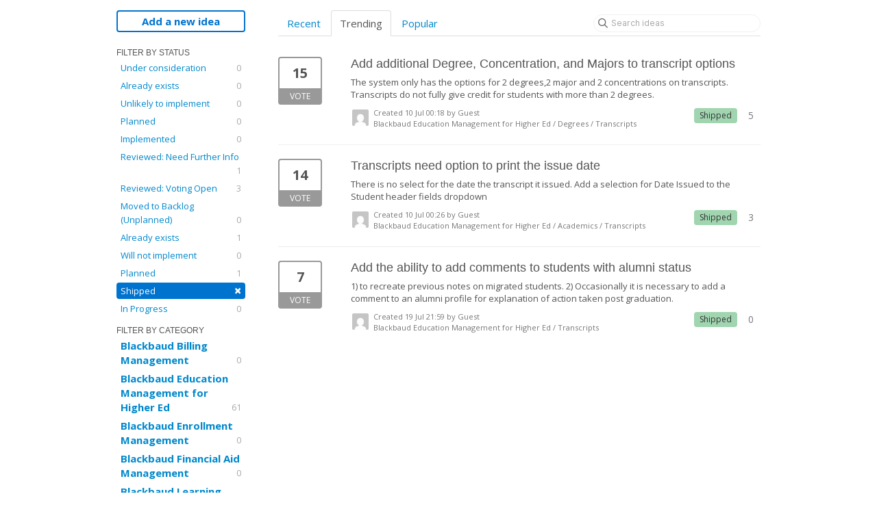

--- FILE ---
content_type: text/html; charset=utf-8
request_url: https://blackbaudk12.ideas.aha.io/?category=6951082352527666414&status=6564403239610959072
body_size: 17729
content:
<!DOCTYPE html>
<html lang="en">
  <head>
    <meta http-equiv="X-UA-Compatible" content="IE=edge" />
    <meta http-equiv="Content-Type" content="text/html charset=UTF-8" />
    <meta name="publishing" content="true">
    <title>Transcripts | Ideas for Blackbaud&#39;s K12 products</title>
<meta name="description" content="Customer Feedback for Blackbaud K-12 Ideas . Add a new product idea or vote on an existing idea using the Blackbaud K-12 Ideas customer feedback form.">

    <script>
//<![CDATA[

      window.ahaLoaded = false;
      window.isIdeaPortal = true;
      window.portalAssets = {"js":["/assets/runtime-v2-4e100d4a12667517673248142c07dba8.js","/assets/vendor-v2-293da6da4776292faeaa6dd52cfcbc6e.js","/assets/idea_portals-v2-012ba801cdfff1061515cb1258bd079a.js","/assets/idea_portals-v2-19fbe9057cfd674bf04aea87ddcc3ea0.css"]};

//]]>
</script>
      <script>
    window.sentryRelease = window.sentryRelease || "a73b87b041";
  </script>



      <link rel="stylesheet" href="https://cdn.aha.io/assets/idea_portals-v2-19fbe9057cfd674bf04aea87ddcc3ea0.css" data-turbolinks-track="true" media="all" />
    <script src="https://cdn.aha.io/assets/runtime-v2-4e100d4a12667517673248142c07dba8.js" data-turbolinks-track="true"></script>
    <script src="https://cdn.aha.io/assets/vendor-v2-293da6da4776292faeaa6dd52cfcbc6e.js" data-turbolinks-track="true"></script>
      <script src="https://cdn.aha.io/assets/idea_portals-v2-012ba801cdfff1061515cb1258bd079a.js" data-turbolinks-track="true"></script>
    <meta name="csrf-param" content="authenticity_token" />
<meta name="csrf-token" content="sc8ebq0LDD0swWU2TquLOimiHpAXNl99iUNMcRyPqEzngZ5EV1CbrCAkc9N-C4nZ037AJCyG5oUlxW16AjH3bg" />
    <meta name="viewport" content="width=device-width, initial-scale=1" />
    <meta name="locale" content="en" />
    <meta name="portal-token" content="e50390c3dbbebfc6e696c4f7159be373" />
    <meta name="idea-portal-id" content="6141312711517920588" />


      <link rel="canonical" href="https://blackbaudk12.ideas.aha.io/">
          <link rel="icon" href="https://blackbaudk12.ideas.aha.io/portal-favicon.ico?1443728760&amp;size=original" />

  </head>
  <body class="ideas-portal public">
    
    <style>
  body {
    font-family: 'Open Sans',sans-serif;
}
h3 {
    font-size: 1.1rem;
}
h1, h2, h3, h4 {
font-weight: 400;
    font-family: 'Oswald',sans-serif;
}


div.container {
    /*border-top: #DEDEDE 2px solid;*/
    padding-top: 15px;
}

ul.categories.filters strong {  font-size: 15px; } /* product names */

.user-content ul>li, .comment-text ul>li {
     line-height: 20px;
    margin-bottom: 10px;
} /*make lists show up with more consistent spacing so they're easier to read */

</style>





<div class="container">
  <!-- Alerts in this file are used for the app and portals, they must not use the aha-alert web component -->




  <div class="portal-sidebar" id="portal-sidebar">
      <a class="btn btn-primary btn-outline add-idea-button" href="/ideas/new">Add a new idea</a>
    <button class="btn btn-link btn-navbar" data-show-text="Show menu" data-hide-text="Hide menu" type="button"></button>

    <div id="sidebar-rollup">
      <div class="my-ideas-filters-wrapper">
        
      </div>
        <div class="statuses-filters-wrapper">
          <h4>
            Filter by status
          </h4>
          <ul class="statuses filters">
              <li>
  <a class="filter " data-url-param-toggle-name="status" data-url-param-toggle-value="6177722673878417342" data-url-param-toggle-remove="page" rel="nofollow" href="/?category=6951082352527666414&amp;status=6177722673878417342">
    Under consideration

    <span class="pull-right">
        0
    </span>
    <div class="clearfix"></div>
</a></li>

              <li>
  <a class="filter " data-url-param-toggle-name="status" data-url-param-toggle-value="6177722673883276120" data-url-param-toggle-remove="page" rel="nofollow" href="/?category=6951082352527666414&amp;status=6177722673883276120">
    Already exists

    <span class="pull-right">
        0
    </span>
    <div class="clearfix"></div>
</a></li>

              <li>
  <a class="filter " data-url-param-toggle-name="status" data-url-param-toggle-value="6177722673886455380" data-url-param-toggle-remove="page" rel="nofollow" href="/?category=6951082352527666414&amp;status=6177722673886455380">
    Unlikely to implement

    <span class="pull-right">
        0
    </span>
    <div class="clearfix"></div>
</a></li>

              <li>
  <a class="filter " data-url-param-toggle-name="status" data-url-param-toggle-value="6177722673871866090" data-url-param-toggle-remove="page" rel="nofollow" href="/?category=6951082352527666414&amp;status=6177722673871866090">
    Planned

    <span class="pull-right">
        0
    </span>
    <div class="clearfix"></div>
</a></li>

              <li>
  <a class="filter " data-url-param-toggle-name="status" data-url-param-toggle-value="6177722673884304803" data-url-param-toggle-remove="page" rel="nofollow" href="/?category=6951082352527666414&amp;status=6177722673884304803">
    Implemented

    <span class="pull-right">
        0
    </span>
    <div class="clearfix"></div>
</a></li>

              <li>
  <a class="filter " data-url-param-toggle-name="status" data-url-param-toggle-value="6564405934267235815" data-url-param-toggle-remove="page" rel="nofollow" href="/?category=6951082352527666414&amp;status=6564405934267235815">
    Reviewed: Need Further Info

    <span class="pull-right">
        1
    </span>
    <div class="clearfix"></div>
</a></li>

              <li>
  <a class="filter " data-url-param-toggle-name="status" data-url-param-toggle-value="6564406158338323566" data-url-param-toggle-remove="page" rel="nofollow" href="/?category=6951082352527666414&amp;status=6564406158338323566">
    Reviewed: Voting Open

    <span class="pull-right">
        3
    </span>
    <div class="clearfix"></div>
</a></li>

              <li>
  <a class="filter " data-url-param-toggle-name="status" data-url-param-toggle-value="7570101565211333160" data-url-param-toggle-remove="page" rel="nofollow" href="/?category=6951082352527666414&amp;status=7570101565211333160">
    Moved to Backlog (Unplanned)

    <span class="pull-right">
        0
    </span>
    <div class="clearfix"></div>
</a></li>

              <li>
  <a class="filter " data-url-param-toggle-name="status" data-url-param-toggle-value="6564403238973826949" data-url-param-toggle-remove="page" rel="nofollow" href="/?category=6951082352527666414&amp;status=6564403238973826949">
    Already exists

    <span class="pull-right">
        1
    </span>
    <div class="clearfix"></div>
</a></li>

              <li>
  <a class="filter " data-url-param-toggle-name="status" data-url-param-toggle-value="6564403239192784701" data-url-param-toggle-remove="page" rel="nofollow" href="/?category=6951082352527666414&amp;status=6564403239192784701">
    Will not implement

    <span class="pull-right">
        0
    </span>
    <div class="clearfix"></div>
</a></li>

              <li>
  <a class="filter " data-url-param-toggle-name="status" data-url-param-toggle-value="6564403239412093477" data-url-param-toggle-remove="page" rel="nofollow" href="/?category=6951082352527666414&amp;status=6564403239412093477">
    Planned

    <span class="pull-right">
        1
    </span>
    <div class="clearfix"></div>
</a></li>

              <li>
  <a class="filter active" data-url-param-toggle-name="status" data-url-param-toggle-value="6564403239610959072" data-url-param-toggle-remove="page" rel="nofollow" href="/?category=6951082352527666414">
    Shipped

    <span class="pull-right">
        <span class="close">&times;</span>
    </span>
    <div class="clearfix"></div>
</a></li>

              <li>
  <a class="filter " data-url-param-toggle-name="status" data-url-param-toggle-value="7177477997414605231" data-url-param-toggle-remove="page" rel="nofollow" href="/?category=6951082352527666414&amp;status=7177477997414605231">
    In Progress

    <span class="pull-right">
        0
    </span>
    <div class="clearfix"></div>
</a></li>

          </ul>
        </div>
        <div class="categories-filters-wrapper">
          <h4>
            Filter by category
          </h4>
          <ul class="categories filters">
                    <li id="project-6881683771091234622" class="category-filter-branch" data-filter-type="project" data-project-ref="BBBM">
      <a class="filter" data-url-param-toggle-name="project" data-url-param-toggle-value="BBBM" data-url-param-toggle-remove="category,page" href="/?project=BBBM&amp;status=6564403239610959072">
        <i class="category-collapser category-collapser--empty fa-solid fa-angle-right"></i>
        <strong>
          Blackbaud Billing Management
        </strong>
        <span class="pull-right">
            <span class="close hide">&times;</span>
            <span class="counts">0</span>
          </span>
        <div class="clearfix"></div>
</a>
      <ul class="categories-collapsed">
          <li id="category-6943590643022050444">
  <a class="filter category-filter" data-url-param-toggle-name="category" data-url-param-toggle-value="6943590643022050444" data-url-param-toggle-remove="project,page" href="/?category=6943590643022050444&amp;status=6564403239610959072">
    <i class="category-collapser category-collapser--empty fa-solid fa-angle-right"></i>
    Notifications

    <span class="pull-right">
      <span class="close hide">&times;</span>
      <span class="category-count">0</span>
    </span>
    <div class="clearfix"></div>
</a>
</li>

  <li id="category-6943590450788663632">
  <a class="filter category-filter" data-url-param-toggle-name="category" data-url-param-toggle-value="6943590450788663632" data-url-param-toggle-remove="project,page" href="/?category=6943590450788663632&amp;status=6564403239610959072">
    <i class="category-collapser category-collapser--empty fa-solid fa-angle-right"></i>
    Payer portal

    <span class="pull-right">
      <span class="close hide">&times;</span>
      <span class="category-count">0</span>
    </span>
    <div class="clearfix"></div>
</a>
</li>

  <li id="category-6943590801147026546">
  <a class="filter category-filter" data-url-param-toggle-name="category" data-url-param-toggle-value="6943590801147026546" data-url-param-toggle-remove="project,page" href="/?category=6943590801147026546&amp;status=6564403239610959072">
    <i class="category-collapser category-collapser--empty fa-solid fa-angle-right"></i>
    Payment plans

    <span class="pull-right">
      <span class="close hide">&times;</span>
      <span class="category-count">0</span>
    </span>
    <div class="clearfix"></div>
</a>
</li>

  <li id="category-6943590390066297532">
  <a class="filter category-filter" data-url-param-toggle-name="category" data-url-param-toggle-value="6943590390066297532" data-url-param-toggle-remove="project,page" href="/?category=6943590390066297532&amp;status=6564403239610959072">
    <i class="category-collapser category-collapser--empty fa-solid fa-angle-right"></i>
    Post to GL

    <span class="pull-right">
      <span class="close hide">&times;</span>
      <span class="category-count">0</span>
    </span>
    <div class="clearfix"></div>
</a>
</li>

  <li id="category-6943590787990463521">
  <a class="filter category-filter" data-url-param-toggle-name="category" data-url-param-toggle-value="6943590787990463521" data-url-param-toggle-remove="project,page" href="/?category=6943590787990463521&amp;status=6564403239610959072">
    <i class="category-collapser category-collapser--empty fa-solid fa-angle-right"></i>
    Reporting

    <span class="pull-right">
      <span class="close hide">&times;</span>
      <span class="category-count">0</span>
    </span>
    <div class="clearfix"></div>
</a>
</li>

  <li id="category-6943590718065211232">
  <a class="filter category-filter" data-url-param-toggle-name="category" data-url-param-toggle-value="6943590718065211232" data-url-param-toggle-remove="project,page" href="/?category=6943590718065211232&amp;status=6564403239610959072">
    <i class="category-collapser category-collapser--empty fa-solid fa-angle-right"></i>
    Statement builder

    <span class="pull-right">
      <span class="close hide">&times;</span>
      <span class="category-count">0</span>
    </span>
    <div class="clearfix"></div>
</a>
</li>

  <li id="category-6943590773161116631">
  <a class="filter category-filter" data-url-param-toggle-name="category" data-url-param-toggle-value="6943590773161116631" data-url-param-toggle-remove="project,page" href="/?category=6943590773161116631&amp;status=6564403239610959072">
    <i class="category-collapser category-collapser--empty fa-solid fa-angle-right"></i>
    Student record

    <span class="pull-right">
      <span class="close hide">&times;</span>
      <span class="category-count">0</span>
    </span>
    <div class="clearfix"></div>
</a>
</li>


      </ul>
    </li>
    <li id="project-6754022299239455099" class="category-filter-branch" data-filter-type="project" data-project-ref="BBEM">
      <a class="filter" data-url-param-toggle-name="project" data-url-param-toggle-value="BBEM" data-url-param-toggle-remove="category,page" href="/?project=BBEM&amp;status=6564403239610959072">
        <i class="category-collapser category-collapser--empty fa-solid fa-angle-right"></i>
        <strong>
          Blackbaud Education Management for Higher Ed
        </strong>
        <span class="pull-right">
            <span class="close hide">&times;</span>
            <span class="counts">61</span>
          </span>
        <div class="clearfix"></div>
</a>
      <ul class="categories-collapsed">
          <li id="category-6951082026252165610">
  <a class="filter category-filter" data-url-param-toggle-name="category" data-url-param-toggle-value="6951082026252165610" data-url-param-toggle-remove="project,page" href="/?category=6951082026252165610&amp;status=6564403239610959072">
    <i class="category-collapser category-collapser--empty fa-solid fa-angle-right"></i>
    Academics

    <span class="pull-right">
      <span class="close hide">&times;</span>
      <span class="category-count">22</span>
    </span>
    <div class="clearfix"></div>
</a>
    <ul class="categories-collapsed">
        <li id="category-7289138497018777265">
  <a class="filter category-filter" data-url-param-toggle-name="category" data-url-param-toggle-value="7289138497018777265" data-url-param-toggle-remove="project,page" href="/?category=7289138497018777265&amp;status=6564403239610959072">
    <i class="category-collapser category-collapser--empty fa-solid fa-angle-right"></i>
    Attendance

    <span class="pull-right">
      <span class="close hide">&times;</span>
      <span class="category-count">2</span>
    </span>
    <div class="clearfix"></div>
</a>
</li>

        <li id="category-6951088555677311318">
  <a class="filter category-filter" data-url-param-toggle-name="category" data-url-param-toggle-value="6951088555677311318" data-url-param-toggle-remove="project,page" href="/?category=6951088555677311318&amp;status=6564403239610959072">
    <i class="category-collapser category-collapser--empty fa-solid fa-angle-right"></i>
    Degrees

    <span class="pull-right">
      <span class="close hide">&times;</span>
      <span class="category-count">6</span>
    </span>
    <div class="clearfix"></div>
</a>
</li>

        <li id="category-7289141893138116054">
  <a class="filter category-filter" data-url-param-toggle-name="category" data-url-param-toggle-value="7289141893138116054" data-url-param-toggle-remove="project,page" href="/?category=7289141893138116054&amp;status=6564403239610959072">
    <i class="category-collapser category-collapser--empty fa-solid fa-angle-right"></i>
    Grading

    <span class="pull-right">
      <span class="close hide">&times;</span>
      <span class="category-count">1</span>
    </span>
    <div class="clearfix"></div>
</a>
</li>

        <li id="category-7289141859357075101">
  <a class="filter category-filter" data-url-param-toggle-name="category" data-url-param-toggle-value="7289141859357075101" data-url-param-toggle-remove="project,page" href="/?category=7289141859357075101&amp;status=6564403239610959072">
    <i class="category-collapser category-collapser--empty fa-solid fa-angle-right"></i>
    Medical

    <span class="pull-right">
      <span class="close hide">&times;</span>
      <span class="category-count">0</span>
    </span>
    <div class="clearfix"></div>
</a>
</li>

        <li id="category-7289140939922151846">
  <a class="filter category-filter" data-url-param-toggle-name="category" data-url-param-toggle-value="7289140939922151846" data-url-param-toggle-remove="project,page" href="/?category=7289140939922151846&amp;status=6564403239610959072">
    <i class="category-collapser category-collapser--empty fa-solid fa-angle-right"></i>
    Official Notes

    <span class="pull-right">
      <span class="close hide">&times;</span>
      <span class="category-count">0</span>
    </span>
    <div class="clearfix"></div>
</a>
</li>

        <li id="category-6951088498061941230">
  <a class="filter category-filter" data-url-param-toggle-name="category" data-url-param-toggle-value="6951088498061941230" data-url-param-toggle-remove="project,page" href="/?category=6951088498061941230&amp;status=6564403239610959072">
    <i class="category-collapser category-collapser--empty fa-solid fa-angle-right"></i>
    Scheduling

    <span class="pull-right">
      <span class="close hide">&times;</span>
      <span class="category-count">3</span>
    </span>
    <div class="clearfix"></div>
</a>
</li>

        <li id="category-6951082352527666414">
  <a class="filter category-filter" data-url-param-toggle-name="category" data-url-param-toggle-value="6951082352527666414" data-url-param-toggle-remove="project,page" href="/?category=6951082352527666414&amp;status=6564403239610959072">
    <i class="category-collapser category-collapser--empty fa-solid fa-angle-right"></i>
    Transcripts

    <span class="pull-right">
      <span class="close hide">&times;</span>
      <span class="category-count">3</span>
    </span>
    <div class="clearfix"></div>
</a>
</li>

    </ul>
</li>

  <li id="category-6944030996792416129">
  <a class="filter category-filter" data-url-param-toggle-name="category" data-url-param-toggle-value="6944030996792416129" data-url-param-toggle-remove="project,page" href="/?category=6944030996792416129&amp;status=6564403239610959072">
    <i class="category-collapser category-collapser--empty fa-solid fa-angle-right"></i>
    Billing Management

    <span class="pull-right">
      <span class="close hide">&times;</span>
      <span class="category-count">32</span>
    </span>
    <div class="clearfix"></div>
</a>
    <ul class="categories-collapsed">
        <li id="category-6944031565205506646">
  <a class="filter category-filter" data-url-param-toggle-name="category" data-url-param-toggle-value="6944031565205506646" data-url-param-toggle-remove="project,page" href="/?category=6944031565205506646&amp;status=6564403239610959072">
    <i class="category-collapser category-collapser--empty fa-solid fa-angle-right"></i>
    Actions

    <span class="pull-right">
      <span class="close hide">&times;</span>
      <span class="category-count">0</span>
    </span>
    <div class="clearfix"></div>
</a>
</li>

        <li id="category-6944031515729785182">
  <a class="filter category-filter" data-url-param-toggle-name="category" data-url-param-toggle-value="6944031515729785182" data-url-param-toggle-remove="project,page" href="/?category=6944031515729785182&amp;status=6564403239610959072">
    <i class="category-collapser category-collapser--empty fa-solid fa-angle-right"></i>
    Billing years

    <span class="pull-right">
      <span class="close hide">&times;</span>
      <span class="category-count">0</span>
    </span>
    <div class="clearfix"></div>
</a>
</li>

        <li id="category-6944031268998698774">
  <a class="filter category-filter" data-url-param-toggle-name="category" data-url-param-toggle-value="6944031268998698774" data-url-param-toggle-remove="project,page" href="/?category=6944031268998698774&amp;status=6564403239610959072">
    <i class="category-collapser category-collapser--empty fa-solid fa-angle-right"></i>
    Financial aid

    <span class="pull-right">
      <span class="close hide">&times;</span>
      <span class="category-count">3</span>
    </span>
    <div class="clearfix"></div>
</a>
</li>

        <li id="category-6944031171337100444">
  <a class="filter category-filter" data-url-param-toggle-name="category" data-url-param-toggle-value="6944031171337100444" data-url-param-toggle-remove="project,page" href="/?category=6944031171337100444&amp;status=6564403239610959072">
    <i class="category-collapser category-collapser--empty fa-solid fa-angle-right"></i>
    Payer portal

    <span class="pull-right">
      <span class="close hide">&times;</span>
      <span class="category-count">1</span>
    </span>
    <div class="clearfix"></div>
</a>
</li>

        <li id="category-6944031478161952033">
  <a class="filter category-filter" data-url-param-toggle-name="category" data-url-param-toggle-value="6944031478161952033" data-url-param-toggle-remove="project,page" href="/?category=6944031478161952033&amp;status=6564403239610959072">
    <i class="category-collapser category-collapser--empty fa-solid fa-angle-right"></i>
    Payment plans

    <span class="pull-right">
      <span class="close hide">&times;</span>
      <span class="category-count">1</span>
    </span>
    <div class="clearfix"></div>
</a>
</li>

        <li id="category-6944031230862122684">
  <a class="filter category-filter" data-url-param-toggle-name="category" data-url-param-toggle-value="6944031230862122684" data-url-param-toggle-remove="project,page" href="/?category=6944031230862122684&amp;status=6564403239610959072">
    <i class="category-collapser category-collapser--empty fa-solid fa-angle-right"></i>
    Reporting

    <span class="pull-right">
      <span class="close hide">&times;</span>
      <span class="category-count">1</span>
    </span>
    <div class="clearfix"></div>
</a>
</li>

        <li id="category-6944031132760730460">
  <a class="filter category-filter" data-url-param-toggle-name="category" data-url-param-toggle-value="6944031132760730460" data-url-param-toggle-remove="project,page" href="/?category=6944031132760730460&amp;status=6564403239610959072">
    <i class="category-collapser category-collapser--empty fa-solid fa-angle-right"></i>
    Statements

    <span class="pull-right">
      <span class="close hide">&times;</span>
      <span class="category-count">2</span>
    </span>
    <div class="clearfix"></div>
</a>
</li>

        <li id="category-6944031091285674481">
  <a class="filter category-filter" data-url-param-toggle-name="category" data-url-param-toggle-value="6944031091285674481" data-url-param-toggle-remove="project,page" href="/?category=6944031091285674481&amp;status=6564403239610959072">
    <i class="category-collapser category-collapser--empty fa-solid fa-angle-right"></i>
    Student billing profile

    <span class="pull-right">
      <span class="close hide">&times;</span>
      <span class="category-count">1</span>
    </span>
    <div class="clearfix"></div>
</a>
</li>

        <li id="category-6944031625727905714">
  <a class="filter category-filter" data-url-param-toggle-name="category" data-url-param-toggle-value="6944031625727905714" data-url-param-toggle-remove="project,page" href="/?category=6944031625727905714&amp;status=6564403239610959072">
    <i class="category-collapser category-collapser--empty fa-solid fa-angle-right"></i>
    Transactions

    <span class="pull-right">
      <span class="close hide">&times;</span>
      <span class="category-count">1</span>
    </span>
    <div class="clearfix"></div>
</a>
</li>

    </ul>
</li>

  <li id="category-7163722711690573179">
  <a class="filter category-filter" data-url-param-toggle-name="category" data-url-param-toggle-value="7163722711690573179" data-url-param-toggle-remove="project,page" href="/?category=7163722711690573179&amp;status=6564403239610959072">
    <i class="category-collapser category-collapser--empty fa-solid fa-angle-right"></i>
    Core

    <span class="pull-right">
      <span class="close hide">&times;</span>
      <span class="category-count">3</span>
    </span>
    <div class="clearfix"></div>
</a>
</li>

  <li id="category-7163721976924690485">
  <a class="filter category-filter" data-url-param-toggle-name="category" data-url-param-toggle-value="7163721976924690485" data-url-param-toggle-remove="project,page" href="/?category=7163721976924690485&amp;status=6564403239610959072">
    <i class="category-collapser category-collapser--empty fa-solid fa-angle-right"></i>
    Enrollment Management

    <span class="pull-right">
      <span class="close hide">&times;</span>
      <span class="category-count">2</span>
    </span>
    <div class="clearfix"></div>
</a>
</li>

  <li id="category-7163723006206319364">
  <a class="filter category-filter" data-url-param-toggle-name="category" data-url-param-toggle-value="7163723006206319364" data-url-param-toggle-remove="project,page" href="/?category=7163723006206319364&amp;status=6564403239610959072">
    <i class="category-collapser category-collapser--empty fa-solid fa-angle-right"></i>
    Learning Management

    <span class="pull-right">
      <span class="close hide">&times;</span>
      <span class="category-count">0</span>
    </span>
    <div class="clearfix"></div>
</a>
</li>

  <li id="category-7163745768109991286">
  <a class="filter category-filter" data-url-param-toggle-name="category" data-url-param-toggle-value="7163745768109991286" data-url-param-toggle-remove="project,page" href="/?category=7163745768109991286&amp;status=6564403239610959072">
    <i class="category-collapser category-collapser--empty fa-solid fa-angle-right"></i>
    School Forms

    <span class="pull-right">
      <span class="close hide">&times;</span>
      <span class="category-count">0</span>
    </span>
    <div class="clearfix"></div>
</a>
</li>


      </ul>
    </li>
    <li id="project-6124977305903396573" class="category-filter-branch" data-filter-type="project" data-project-ref="K12OB">
      <a class="filter" data-url-param-toggle-name="project" data-url-param-toggle-value="K12OB" data-url-param-toggle-remove="category,page" href="/?project=K12OB&amp;status=6564403239610959072">
        <i class="category-collapser category-collapser--empty fa-solid fa-angle-right"></i>
        <strong>
          Blackbaud Enrollment Management
        </strong>
        <span class="pull-right">
            <span class="close hide">&times;</span>
            <span class="counts">0</span>
          </span>
        <div class="clearfix"></div>
</a>
      <ul class="categories-collapsed">
          <li id="category-6179501490424935587">
  <a class="filter category-filter" data-url-param-toggle-name="category" data-url-param-toggle-value="6179501490424935587" data-url-param-toggle-remove="project,page" href="/?category=6179501490424935587&amp;status=6564403239610959072">
    <i class="category-collapser category-collapser--empty fa-solid fa-angle-right"></i>
    Application

    <span class="pull-right">
      <span class="close hide">&times;</span>
      <span class="category-count">0</span>
    </span>
    <div class="clearfix"></div>
</a>
</li>

  <li id="category-6181425906404669878">
  <a class="filter category-filter" data-url-param-toggle-name="category" data-url-param-toggle-value="6181425906404669878" data-url-param-toggle-remove="project,page" href="/?category=6181425906404669878&amp;status=6564403239610959072">
    <i class="category-collapser category-collapser--empty fa-solid fa-angle-right"></i>
    Candidates

    <span class="pull-right">
      <span class="close hide">&times;</span>
      <span class="category-count">0</span>
    </span>
    <div class="clearfix"></div>
</a>
</li>

  <li id="category-6186929666475200291">
  <a class="filter category-filter" data-url-param-toggle-name="category" data-url-param-toggle-value="6186929666475200291" data-url-param-toggle-remove="project,page" href="/?category=6186929666475200291&amp;status=6564403239610959072">
    <i class="category-collapser category-collapser--empty fa-solid fa-angle-right"></i>
    Checklist

    <span class="pull-right">
      <span class="close hide">&times;</span>
      <span class="category-count">0</span>
    </span>
    <div class="clearfix"></div>
</a>
</li>

  <li id="category-7366757087071887378">
  <a class="filter category-filter" data-url-param-toggle-name="category" data-url-param-toggle-value="7366757087071887378" data-url-param-toggle-remove="project,page" href="/?category=7366757087071887378&amp;status=6564403239610959072">
    <i class="category-collapser category-collapser--empty fa-solid fa-angle-right"></i>
    Committee Review

    <span class="pull-right">
      <span class="close hide">&times;</span>
      <span class="category-count">0</span>
    </span>
    <div class="clearfix"></div>
</a>
</li>

  <li id="category-6187748144012593175">
  <a class="filter category-filter" data-url-param-toggle-name="category" data-url-param-toggle-value="6187748144012593175" data-url-param-toggle-remove="project,page" href="/?category=6187748144012593175&amp;status=6564403239610959072">
    <i class="category-collapser category-collapser--empty fa-solid fa-angle-right"></i>
    Communication
      <i class="fa-regular fa-circle-question" data-popover="true" data-content-ref="true"><script type="text/template">
        <p>Communication and Mail Merge</p>
</script></i>
    <span class="pull-right">
      <span class="close hide">&times;</span>
      <span class="category-count">0</span>
    </span>
    <div class="clearfix"></div>
</a>
</li>

  <li id="category-6179598788926640947">
  <a class="filter category-filter" data-url-param-toggle-name="category" data-url-param-toggle-value="6179598788926640947" data-url-param-toggle-remove="project,page" href="/?category=6179598788926640947&amp;status=6564403239610959072">
    <i class="category-collapser category-collapser--empty fa-solid fa-angle-right"></i>
    Contracts

    <span class="pull-right">
      <span class="close hide">&times;</span>
      <span class="category-count">0</span>
    </span>
    <div class="clearfix"></div>
</a>
</li>

  <li id="category-6187332128720524303">
  <a class="filter category-filter" data-url-param-toggle-name="category" data-url-param-toggle-value="6187332128720524303" data-url-param-toggle-remove="project,page" href="/?category=6187332128720524303&amp;status=6564403239610959072">
    <i class="category-collapser category-collapser--empty fa-solid fa-angle-right"></i>
    Dashboard / KPI&#39;s

    <span class="pull-right">
      <span class="close hide">&times;</span>
      <span class="category-count">0</span>
    </span>
    <div class="clearfix"></div>
</a>
</li>

  <li id="category-7330379829336517478">
  <a class="filter category-filter" data-url-param-toggle-name="category" data-url-param-toggle-value="7330379829336517478" data-url-param-toggle-remove="project,page" href="/?category=7330379829336517478&amp;status=6564403239610959072">
    <i class="category-collapser category-collapser--empty fa-solid fa-angle-right"></i>
    Events

    <span class="pull-right">
      <span class="close hide">&times;</span>
      <span class="category-count">0</span>
    </span>
    <div class="clearfix"></div>
</a>
</li>

  <li id="category-6179501520531761639">
  <a class="filter category-filter" data-url-param-toggle-name="category" data-url-param-toggle-value="6179501520531761639" data-url-param-toggle-remove="project,page" href="/?category=6179501520531761639&amp;status=6564403239610959072">
    <i class="category-collapser category-collapser--empty fa-solid fa-angle-right"></i>
    Inquiry

    <span class="pull-right">
      <span class="close hide">&times;</span>
      <span class="category-count">0</span>
    </span>
    <div class="clearfix"></div>
</a>
</li>

  <li id="category-7568597459788903410">
  <a class="filter category-filter" data-url-param-toggle-name="category" data-url-param-toggle-value="7568597459788903410" data-url-param-toggle-remove="project,page" href="/?category=7568597459788903410&amp;status=6564403239610959072">
    <i class="category-collapser category-collapser--empty fa-solid fa-angle-right"></i>
    School Forms

    <span class="pull-right">
      <span class="close hide">&times;</span>
      <span class="category-count">0</span>
    </span>
    <div class="clearfix"></div>
</a>
</li>

  <li id="category-6186929638749414140">
  <a class="filter category-filter" data-url-param-toggle-name="category" data-url-param-toggle-value="6186929638749414140" data-url-param-toggle-remove="project,page" href="/?category=6186929638749414140&amp;status=6564403239610959072">
    <i class="category-collapser category-collapser--empty fa-solid fa-angle-right"></i>
    Lists &amp; Reports (oB)

    <span class="pull-right">
      <span class="close hide">&times;</span>
      <span class="category-count">0</span>
    </span>
    <div class="clearfix"></div>
</a>
</li>

  <li id="category-6187332173630421803">
  <a class="filter category-filter" data-url-param-toggle-name="category" data-url-param-toggle-value="6187332173630421803" data-url-param-toggle-remove="project,page" href="/?category=6187332173630421803&amp;status=6564403239610959072">
    <i class="category-collapser category-collapser--empty fa-solid fa-angle-right"></i>
    Notifications

    <span class="pull-right">
      <span class="close hide">&times;</span>
      <span class="category-count">0</span>
    </span>
    <div class="clearfix"></div>
</a>
</li>

  <li id="category-6181493908562302725">
  <a class="filter category-filter" data-url-param-toggle-name="category" data-url-param-toggle-value="6181493908562302725" data-url-param-toggle-remove="project,page" href="/?category=6181493908562302725&amp;status=6564403239610959072">
    <i class="category-collapser category-collapser--empty fa-solid fa-angle-right"></i>
    Official Notes

    <span class="pull-right">
      <span class="close hide">&times;</span>
      <span class="category-count">0</span>
    </span>
    <div class="clearfix"></div>
</a>
</li>

  <li id="category-7447281165994473475">
  <a class="filter category-filter" data-url-param-toggle-name="category" data-url-param-toggle-value="7447281165994473475" data-url-param-toggle-remove="project,page" href="/?category=7447281165994473475&amp;status=6564403239610959072">
    <i class="category-collapser category-collapser--empty fa-solid fa-angle-right"></i>
    Student Checklists

    <span class="pull-right">
      <span class="close hide">&times;</span>
      <span class="category-count">0</span>
    </span>
    <div class="clearfix"></div>
</a>
</li>

  <li id="category-7366757233681778573">
  <a class="filter category-filter" data-url-param-toggle-name="category" data-url-param-toggle-value="7366757233681778573" data-url-param-toggle-remove="project,page" href="/?category=7366757233681778573&amp;status=6564403239610959072">
    <i class="category-collapser category-collapser--empty fa-solid fa-angle-right"></i>
    Visits, Interview &amp; Calendar

    <span class="pull-right">
      <span class="close hide">&times;</span>
      <span class="category-count">0</span>
    </span>
    <div class="clearfix"></div>
</a>
</li>


      </ul>
    </li>
    <li id="project-6283151747509547342" class="category-filter-branch" data-filter-type="project" data-project-ref="SA17">
      <a class="filter" data-url-param-toggle-name="project" data-url-param-toggle-value="SA17" data-url-param-toggle-remove="category,page" href="/?project=SA17&amp;status=6564403239610959072">
        <i class="category-collapser category-collapser--empty fa-solid fa-angle-right"></i>
        <strong>
          Blackbaud Financial Aid Management
        </strong>
        <span class="pull-right">
            <span class="close hide">&times;</span>
            <span class="counts">0</span>
          </span>
        <div class="clearfix"></div>
</a>
      <ul class="categories-collapsed">
          <li id="category-7104264509048158912">
  <a class="filter category-filter" data-url-param-toggle-name="category" data-url-param-toggle-value="7104264509048158912" data-url-param-toggle-remove="project,page" href="/?category=7104264509048158912&amp;status=6564403239610959072">
    <i class="category-collapser category-collapser--empty fa-solid fa-angle-right"></i>
    Document Collection and Review

    <span class="pull-right">
      <span class="close hide">&times;</span>
      <span class="category-count">0</span>
    </span>
    <div class="clearfix"></div>
</a>
</li>

  <li id="category-7104264468704201452">
  <a class="filter category-filter" data-url-param-toggle-name="category" data-url-param-toggle-value="7104264468704201452" data-url-param-toggle-remove="project,page" href="/?category=7104264468704201452&amp;status=6564403239610959072">
    <i class="category-collapser category-collapser--empty fa-solid fa-angle-right"></i>
    Integrations

    <span class="pull-right">
      <span class="close hide">&times;</span>
      <span class="category-count">0</span>
    </span>
    <div class="clearfix"></div>
</a>
</li>

  <li id="category-7104264442406410695">
  <a class="filter category-filter" data-url-param-toggle-name="category" data-url-param-toggle-value="7104264442406410695" data-url-param-toggle-remove="project,page" href="/?category=7104264442406410695&amp;status=6564403239610959072">
    <i class="category-collapser category-collapser--empty fa-solid fa-angle-right"></i>
    Manage Families

    <span class="pull-right">
      <span class="close hide">&times;</span>
      <span class="category-count">0</span>
    </span>
    <div class="clearfix"></div>
</a>
</li>

  <li id="category-6446359032161092777">
  <a class="filter category-filter" data-url-param-toggle-name="category" data-url-param-toggle-value="6446359032161092777" data-url-param-toggle-remove="project,page" href="/?category=6446359032161092777&amp;status=6564403239610959072">
    <i class="category-collapser category-collapser--empty fa-solid fa-angle-right"></i>
    Parent Application

    <span class="pull-right">
      <span class="close hide">&times;</span>
      <span class="category-count">0</span>
    </span>
    <div class="clearfix"></div>
</a>
</li>

  <li id="category-6446358975721793274">
  <a class="filter category-filter" data-url-param-toggle-name="category" data-url-param-toggle-value="6446358975721793274" data-url-param-toggle-remove="project,page" href="/?category=6446358975721793274&amp;status=6564403239610959072">
    <i class="category-collapser category-collapser--empty fa-solid fa-angle-right"></i>
    Reports

    <span class="pull-right">
      <span class="close hide">&times;</span>
      <span class="category-count">0</span>
    </span>
    <div class="clearfix"></div>
</a>
</li>

  <li id="category-7104264398108075990">
  <a class="filter category-filter" data-url-param-toggle-name="category" data-url-param-toggle-value="7104264398108075990" data-url-param-toggle-remove="project,page" href="/?category=7104264398108075990&amp;status=6564403239610959072">
    <i class="category-collapser category-collapser--empty fa-solid fa-angle-right"></i>
    Settings

    <span class="pull-right">
      <span class="close hide">&times;</span>
      <span class="category-count">0</span>
    </span>
    <div class="clearfix"></div>
</a>
</li>


      </ul>
    </li>
    <li id="project-6124270264101842492" class="category-filter-branch" data-filter-type="project" data-project-ref="K12OC">
      <a class="filter" data-url-param-toggle-name="project" data-url-param-toggle-value="K12OC" data-url-param-toggle-remove="category,page" href="/?project=K12OC&amp;status=6564403239610959072">
        <i class="category-collapser category-collapser--empty fa-solid fa-angle-right"></i>
        <strong>
          Blackbaud Learning Management
        </strong>
        <span class="pull-right">
            <span class="close hide">&times;</span>
            <span class="counts">0</span>
          </span>
        <div class="clearfix"></div>
</a>
      <ul class="categories-collapsed">
          <li id="category-6186929095189057585">
  <a class="filter category-filter" data-url-param-toggle-name="category" data-url-param-toggle-value="6186929095189057585" data-url-param-toggle-remove="project,page" href="/?category=6186929095189057585&amp;status=6564403239610959072">
    <i class="category-collapser category-collapser--empty fa-solid fa-angle-right"></i>
    Academics (General)

    <span class="pull-right">
      <span class="close hide">&times;</span>
      <span class="category-count">0</span>
    </span>
    <div class="clearfix"></div>
</a>
</li>

  <li id="category-6187332685002213776">
  <a class="filter category-filter" data-url-param-toggle-name="category" data-url-param-toggle-value="6187332685002213776" data-url-param-toggle-remove="project,page" href="/?category=6187332685002213776&amp;status=6564403239610959072">
    <i class="category-collapser category-collapser--empty fa-solid fa-angle-right"></i>
    Activities

    <span class="pull-right">
      <span class="close hide">&times;</span>
      <span class="category-count">0</span>
    </span>
    <div class="clearfix"></div>
</a>
</li>

  <li id="category-6186929166286689042">
  <a class="filter category-filter" data-url-param-toggle-name="category" data-url-param-toggle-value="6186929166286689042" data-url-param-toggle-remove="project,page" href="/?category=6186929166286689042&amp;status=6564403239610959072">
    <i class="category-collapser category-collapser--empty fa-solid fa-angle-right"></i>
    Assessments

    <span class="pull-right">
      <span class="close hide">&times;</span>
      <span class="category-count">0</span>
    </span>
    <div class="clearfix"></div>
</a>
</li>

  <li id="category-6187747093189113110">
  <a class="filter category-filter" data-url-param-toggle-name="category" data-url-param-toggle-value="6187747093189113110" data-url-param-toggle-remove="project,page" href="/?category=6187747093189113110&amp;status=6564403239610959072">
    <i class="category-collapser category-collapser--empty fa-solid fa-angle-right"></i>
    Assignments

    <span class="pull-right">
      <span class="close hide">&times;</span>
      <span class="category-count">0</span>
    </span>
    <div class="clearfix"></div>
</a>
</li>

  <li id="category-6179685954969134354">
  <a class="filter category-filter" data-url-param-toggle-name="category" data-url-param-toggle-value="6179685954969134354" data-url-param-toggle-remove="project,page" href="/?category=6179685954969134354&amp;status=6564403239610959072">
    <i class="category-collapser category-collapser--empty fa-solid fa-angle-right"></i>
    Athletics

    <span class="pull-right">
      <span class="close hide">&times;</span>
      <span class="category-count">0</span>
    </span>
    <div class="clearfix"></div>
</a>
</li>

  <li id="category-6179623536216028017">
  <a class="filter category-filter" data-url-param-toggle-name="category" data-url-param-toggle-value="6179623536216028017" data-url-param-toggle-remove="project,page" href="/?category=6179623536216028017&amp;status=6564403239610959072">
    <i class="category-collapser category-collapser--empty fa-solid fa-angle-right"></i>
    Class Pages

    <span class="pull-right">
      <span class="close hide">&times;</span>
      <span class="category-count">0</span>
    </span>
    <div class="clearfix"></div>
</a>
</li>

  <li id="category-6180026086372996486">
  <a class="filter category-filter" data-url-param-toggle-name="category" data-url-param-toggle-value="6180026086372996486" data-url-param-toggle-remove="project,page" href="/?category=6180026086372996486&amp;status=6564403239610959072">
    <i class="category-collapser category-collapser--empty fa-solid fa-angle-right"></i>
    Community
      <i class="fa-regular fa-circle-question" data-popover="true" data-content-ref="true"><script type="text/template">
        <p>Community Groups</p>
</script></i>
    <span class="pull-right">
      <span class="close hide">&times;</span>
      <span class="category-count">0</span>
    </span>
    <div class="clearfix"></div>
</a>
</li>

  <li id="category-6187747174785695255">
  <a class="filter category-filter" data-url-param-toggle-name="category" data-url-param-toggle-value="6187747174785695255" data-url-param-toggle-remove="project,page" href="/?category=6187747174785695255&amp;status=6564403239610959072">
    <i class="category-collapser category-collapser--empty fa-solid fa-angle-right"></i>
    Dorms

    <span class="pull-right">
      <span class="close hide">&times;</span>
      <span class="category-count">0</span>
    </span>
    <div class="clearfix"></div>
</a>
</li>

  <li id="category-6182204105741106263">
  <a class="filter category-filter" data-url-param-toggle-name="category" data-url-param-toggle-value="6182204105741106263" data-url-param-toggle-remove="project,page" href="/?category=6182204105741106263&amp;status=6564403239610959072">
    <i class="category-collapser category-collapser--empty fa-solid fa-angle-right"></i>
    Grade Book

    <span class="pull-right">
      <span class="close hide">&times;</span>
      <span class="category-count">0</span>
    </span>
    <div class="clearfix"></div>
</a>
</li>

  <li id="category-6187747134691762976">
  <a class="filter category-filter" data-url-param-toggle-name="category" data-url-param-toggle-value="6187747134691762976" data-url-param-toggle-remove="project,page" href="/?category=6187747134691762976&amp;status=6564403239610959072">
    <i class="category-collapser category-collapser--empty fa-solid fa-angle-right"></i>
    iPad Attach

    <span class="pull-right">
      <span class="close hide">&times;</span>
      <span class="category-count">0</span>
    </span>
    <div class="clearfix"></div>
</a>
</li>

  <li id="category-6187332762032842523">
  <a class="filter category-filter" data-url-param-toggle-name="category" data-url-param-toggle-value="6187332762032842523" data-url-param-toggle-remove="project,page" href="/?category=6187332762032842523&amp;status=6564403239610959072">
    <i class="category-collapser category-collapser--empty fa-solid fa-angle-right"></i>
    Lists &amp; Reports (oC)
      <i class="fa-regular fa-circle-question" data-popover="true" data-content-ref="true"><script type="text/template">
        <p>Lists &amp; Reports specific to onCampus</p>
</script></i>
    <span class="pull-right">
      <span class="close hide">&times;</span>
      <span class="category-count">0</span>
    </span>
    <div class="clearfix"></div>
</a>
</li>

  <li id="category-6180317259648346283">
  <a class="filter category-filter" data-url-param-toggle-name="category" data-url-param-toggle-value="6180317259648346283" data-url-param-toggle-remove="project,page" href="/?category=6180317259648346283&amp;status=6564403239610959072">
    <i class="category-collapser category-collapser--empty fa-solid fa-angle-right"></i>
    News

    <span class="pull-right">
      <span class="close hide">&times;</span>
      <span class="category-count">0</span>
    </span>
    <div class="clearfix"></div>
</a>
</li>


      </ul>
    </li>
    <li id="project-6124975897202649271" class="category-filter-branch" data-filter-type="project" data-project-ref="K12OM">
      <a class="filter" data-url-param-toggle-name="project" data-url-param-toggle-value="K12OM" data-url-param-toggle-remove="category,page" href="/?project=K12OM&amp;status=6564403239610959072">
        <i class="category-collapser category-collapser--empty fa-solid fa-angle-right"></i>
        <strong>
          Blackbaud School Website
        </strong>
        <span class="pull-right">
            <span class="close hide">&times;</span>
            <span class="counts">0</span>
          </span>
        <div class="clearfix"></div>
</a>
      <ul class="categories-collapsed">
          <li id="category-6179508373332510161">
  <a class="filter category-filter" data-url-param-toggle-name="category" data-url-param-toggle-value="6179508373332510161" data-url-param-toggle-remove="project,page" href="/?category=6179508373332510161&amp;status=6564403239610959072">
    <i class="category-collapser category-collapser--empty fa-solid fa-angle-right"></i>
    Content Types

    <span class="pull-right">
      <span class="close hide">&times;</span>
      <span class="category-count">0</span>
    </span>
    <div class="clearfix"></div>
</a>
</li>

  <li id="category-6187333260257892385">
  <a class="filter category-filter" data-url-param-toggle-name="category" data-url-param-toggle-value="6187333260257892385" data-url-param-toggle-remove="project,page" href="/?category=6187333260257892385&amp;status=6564403239610959072">
    <i class="category-collapser category-collapser--empty fa-solid fa-angle-right"></i>
    Events &amp; Registration

    <span class="pull-right">
      <span class="close hide">&times;</span>
      <span class="category-count">0</span>
    </span>
    <div class="clearfix"></div>
</a>
</li>

  <li id="category-6187744686093016073">
  <a class="filter category-filter" data-url-param-toggle-name="category" data-url-param-toggle-value="6187744686093016073" data-url-param-toggle-remove="project,page" href="/?category=6187744686093016073&amp;status=6564403239610959072">
    <i class="category-collapser category-collapser--empty fa-solid fa-angle-right"></i>
    Gallery / Media

    <span class="pull-right">
      <span class="close hide">&times;</span>
      <span class="category-count">0</span>
    </span>
    <div class="clearfix"></div>
</a>
</li>

  <li id="category-6179693144797835281">
  <a class="filter category-filter" data-url-param-toggle-name="category" data-url-param-toggle-value="6179693144797835281" data-url-param-toggle-remove="project,page" href="/?category=6179693144797835281&amp;status=6564403239610959072">
    <i class="category-collapser category-collapser--empty fa-solid fa-angle-right"></i>
    Giving

    <span class="pull-right">
      <span class="close hide">&times;</span>
      <span class="category-count">0</span>
    </span>
    <div class="clearfix"></div>
</a>
</li>

  <li id="category-6187744748133517156">
  <a class="filter category-filter" data-url-param-toggle-name="category" data-url-param-toggle-value="6187744748133517156" data-url-param-toggle-remove="project,page" href="/?category=6187744748133517156&amp;status=6564403239610959072">
    <i class="category-collapser category-collapser--empty fa-solid fa-angle-right"></i>
    Lists &amp; Reports (oM)
      <i class="fa-regular fa-circle-question" data-popover="true" data-content-ref="true"><script type="text/template">
        <p>Lists &amp; Reports specific to onMessage</p>
</script></i>
    <span class="pull-right">
      <span class="close hide">&times;</span>
      <span class="category-count">0</span>
    </span>
    <div class="clearfix"></div>
</a>
</li>

  <li id="category-6179259759626999744">
  <a class="filter category-filter" data-url-param-toggle-name="category" data-url-param-toggle-value="6179259759626999744" data-url-param-toggle-remove="project,page" href="/?category=6179259759626999744&amp;status=6564403239610959072">
    <i class="category-collapser category-collapser--empty fa-solid fa-angle-right"></i>
    Page Building &amp; Styles

    <span class="pull-right">
      <span class="close hide">&times;</span>
      <span class="category-count">0</span>
    </span>
    <div class="clearfix"></div>
</a>
</li>

  <li id="category-6179599684337454342">
  <a class="filter category-filter" data-url-param-toggle-name="category" data-url-param-toggle-value="6179599684337454342" data-url-param-toggle-remove="project,page" href="/?category=6179599684337454342&amp;status=6564403239610959072">
    <i class="category-collapser category-collapser--empty fa-solid fa-angle-right"></i>
    Pushpage

    <span class="pull-right">
      <span class="close hide">&times;</span>
      <span class="category-count">0</span>
    </span>
    <div class="clearfix"></div>
</a>
</li>

  <li id="category-6187032676917627807">
  <a class="filter category-filter" data-url-param-toggle-name="category" data-url-param-toggle-value="6187032676917627807" data-url-param-toggle-remove="project,page" href="/?category=6187032676917627807&amp;status=6564403239610959072">
    <i class="category-collapser category-collapser--empty fa-solid fa-angle-right"></i>
    SEO

    <span class="pull-right">
      <span class="close hide">&times;</span>
      <span class="category-count">0</span>
    </span>
    <div class="clearfix"></div>
</a>
</li>

  <li id="category-6180043101534174295">
  <a class="filter category-filter" data-url-param-toggle-name="category" data-url-param-toggle-value="6180043101534174295" data-url-param-toggle-remove="project,page" href="/?category=6180043101534174295&amp;status=6564403239610959072">
    <i class="category-collapser category-collapser--empty fa-solid fa-angle-right"></i>
    Store

    <span class="pull-right">
      <span class="close hide">&times;</span>
      <span class="category-count">0</span>
    </span>
    <div class="clearfix"></div>
</a>
</li>


      </ul>
    </li>
    <li id="project-6124976030309609937" class="category-filter-branch" data-filter-type="project" data-project-ref="K12OR">
      <a class="filter" data-url-param-toggle-name="project" data-url-param-toggle-value="K12OR" data-url-param-toggle-remove="category,page" href="/?project=K12OR&amp;status=6564403239610959072">
        <i class="category-collapser category-collapser--empty fa-solid fa-angle-right"></i>
        <strong>
          Blackbaud Student Information System
        </strong>
        <span class="pull-right">
            <span class="close hide">&times;</span>
            <span class="counts">0</span>
          </span>
        <div class="clearfix"></div>
</a>
      <ul class="categories-collapsed">
          <li id="category-6607196777249200271">
  <a class="filter category-filter" data-url-param-toggle-name="category" data-url-param-toggle-value="6607196777249200271" data-url-param-toggle-remove="project,page" href="/?category=6607196777249200271&amp;status=6564403239610959072">
    <i class="category-collapser category-collapser--empty fa-solid fa-angle-right"></i>
    Academic Profile

    <span class="pull-right">
      <span class="close hide">&times;</span>
      <span class="category-count">0</span>
    </span>
    <div class="clearfix"></div>
</a>
</li>

  <li id="category-6187333771313034701">
  <a class="filter category-filter" data-url-param-toggle-name="category" data-url-param-toggle-value="6187333771313034701" data-url-param-toggle-remove="project,page" href="/?category=6187333771313034701&amp;status=6564403239610959072">
    <i class="category-collapser category-collapser--empty fa-solid fa-angle-right"></i>
    Attendance

    <span class="pull-right">
      <span class="close hide">&times;</span>
      <span class="category-count">0</span>
    </span>
    <div class="clearfix"></div>
</a>
    <ul class="categories-collapsed">
        <li id="category-7312132283095515366">
  <a class="filter category-filter" data-url-param-toggle-name="category" data-url-param-toggle-value="7312132283095515366" data-url-param-toggle-remove="project,page" href="/?category=7312132283095515366&amp;status=6564403239610959072">
    <i class="category-collapser category-collapser--empty fa-solid fa-angle-right"></i>
    Admin Entry

    <span class="pull-right">
      <span class="close hide">&times;</span>
      <span class="category-count">0</span>
    </span>
    <div class="clearfix"></div>
</a>
</li>

        <li id="category-7445315576587266119">
  <a class="filter category-filter" data-url-param-toggle-name="category" data-url-param-toggle-value="7445315576587266119" data-url-param-toggle-remove="project,page" href="/?category=7445315576587266119&amp;status=6564403239610959072">
    <i class="category-collapser category-collapser--empty fa-solid fa-angle-right"></i>
    Attendance Conduct

    <span class="pull-right">
      <span class="close hide">&times;</span>
      <span class="category-count">0</span>
    </span>
    <div class="clearfix"></div>
</a>
</li>

        <li id="category-7439943905314971404">
  <a class="filter category-filter" data-url-param-toggle-name="category" data-url-param-toggle-value="7439943905314971404" data-url-param-toggle-remove="project,page" href="/?category=7439943905314971404&amp;status=6564403239610959072">
    <i class="category-collapser category-collapser--empty fa-solid fa-angle-right"></i>
    Attendance Hub

    <span class="pull-right">
      <span class="close hide">&times;</span>
      <span class="category-count">0</span>
    </span>
    <div class="clearfix"></div>
</a>
</li>

        <li id="category-7312139902900502163">
  <a class="filter category-filter" data-url-param-toggle-name="category" data-url-param-toggle-value="7312139902900502163" data-url-param-toggle-remove="project,page" href="/?category=7312139902900502163&amp;status=6564403239610959072">
    <i class="category-collapser category-collapser--empty fa-solid fa-angle-right"></i>
    Attendance Notifications

    <span class="pull-right">
      <span class="close hide">&times;</span>
      <span class="category-count">0</span>
    </span>
    <div class="clearfix"></div>
</a>
</li>

        <li id="category-7289180053504309160">
  <a class="filter category-filter" data-url-param-toggle-name="category" data-url-param-toggle-value="7289180053504309160" data-url-param-toggle-remove="project,page" href="/?category=7289180053504309160&amp;status=6564403239610959072">
    <i class="category-collapser category-collapser--empty fa-solid fa-angle-right"></i>
    Faculty Entry

    <span class="pull-right">
      <span class="close hide">&times;</span>
      <span class="category-count">0</span>
    </span>
    <div class="clearfix"></div>
</a>
</li>

        <li id="category-7470948920224420723">
  <a class="filter category-filter" data-url-param-toggle-name="category" data-url-param-toggle-value="7470948920224420723" data-url-param-toggle-remove="project,page" href="/?category=7470948920224420723&amp;status=6564403239610959072">
    <i class="category-collapser category-collapser--empty fa-solid fa-angle-right"></i>
    Parent Entry

    <span class="pull-right">
      <span class="close hide">&times;</span>
      <span class="category-count">0</span>
    </span>
    <div class="clearfix"></div>
</a>
</li>

        <li id="category-7312131137299220580">
  <a class="filter category-filter" data-url-param-toggle-name="category" data-url-param-toggle-value="7312131137299220580" data-url-param-toggle-remove="project,page" href="/?category=7312131137299220580&amp;status=6564403239610959072">
    <i class="category-collapser category-collapser--empty fa-solid fa-angle-right"></i>
    Profile Views of Attendance

    <span class="pull-right">
      <span class="close hide">&times;</span>
      <span class="category-count">0</span>
    </span>
    <div class="clearfix"></div>
</a>
</li>

        <li id="category-7289179020191711845">
  <a class="filter category-filter" data-url-param-toggle-name="category" data-url-param-toggle-value="7289179020191711845" data-url-param-toggle-remove="project,page" href="/?category=7289179020191711845&amp;status=6564403239610959072">
    <i class="category-collapser category-collapser--empty fa-solid fa-angle-right"></i>
    Reporting - Attendance

    <span class="pull-right">
      <span class="close hide">&times;</span>
      <span class="category-count">0</span>
    </span>
    <div class="clearfix"></div>
</a>
</li>

        <li id="category-7289178959982413196">
  <a class="filter category-filter" data-url-param-toggle-name="category" data-url-param-toggle-value="7289178959982413196" data-url-param-toggle-remove="project,page" href="/?category=7289178959982413196&amp;status=6564403239610959072">
    <i class="category-collapser category-collapser--empty fa-solid fa-angle-right"></i>
    Setup - Attendance

    <span class="pull-right">
      <span class="close hide">&times;</span>
      <span class="category-count">0</span>
    </span>
    <div class="clearfix"></div>
</a>
</li>

    </ul>
</li>

  <li id="category-6236332244324386659">
  <a class="filter category-filter" data-url-param-toggle-name="category" data-url-param-toggle-value="6236332244324386659" data-url-param-toggle-remove="project,page" href="/?category=6236332244324386659&amp;status=6564403239610959072">
    <i class="category-collapser category-collapser--empty fa-solid fa-angle-right"></i>
    Conduct

    <span class="pull-right">
      <span class="close hide">&times;</span>
      <span class="category-count">0</span>
    </span>
    <div class="clearfix"></div>
</a>
    <ul class="categories-collapsed">
        <li id="category-7555699430030541498">
  <a class="filter category-filter" data-url-param-toggle-name="category" data-url-param-toggle-value="7555699430030541498" data-url-param-toggle-remove="project,page" href="/?category=7555699430030541498&amp;status=6564403239610959072">
    <i class="category-collapser category-collapser--empty fa-solid fa-angle-right"></i>
    Conduct Entry

    <span class="pull-right">
      <span class="close hide">&times;</span>
      <span class="category-count">0</span>
    </span>
    <div class="clearfix"></div>
</a>
</li>

        <li id="category-7555695773219697982">
  <a class="filter category-filter" data-url-param-toggle-name="category" data-url-param-toggle-value="7555695773219697982" data-url-param-toggle-remove="project,page" href="/?category=7555695773219697982&amp;status=6564403239610959072">
    <i class="category-collapser category-collapser--empty fa-solid fa-angle-right"></i>
    Approval

    <span class="pull-right">
      <span class="close hide">&times;</span>
      <span class="category-count">0</span>
    </span>
    <div class="clearfix"></div>
</a>
</li>

        <li id="category-7555695075162140869">
  <a class="filter category-filter" data-url-param-toggle-name="category" data-url-param-toggle-value="7555695075162140869" data-url-param-toggle-remove="project,page" href="/?category=7555695075162140869&amp;status=6564403239610959072">
    <i class="category-collapser category-collapser--empty fa-solid fa-angle-right"></i>
    Attendance Rules

    <span class="pull-right">
      <span class="close hide">&times;</span>
      <span class="category-count">0</span>
    </span>
    <div class="clearfix"></div>
</a>
</li>

        <li id="category-7555694854814073371">
  <a class="filter category-filter" data-url-param-toggle-name="category" data-url-param-toggle-value="7555694854814073371" data-url-param-toggle-remove="project,page" href="/?category=7555694854814073371&amp;status=6564403239610959072">
    <i class="category-collapser category-collapser--empty fa-solid fa-angle-right"></i>
    Conduct Notifications

    <span class="pull-right">
      <span class="close hide">&times;</span>
      <span class="category-count">0</span>
    </span>
    <div class="clearfix"></div>
</a>
</li>

        <li id="category-7555695959002875796">
  <a class="filter category-filter" data-url-param-toggle-name="category" data-url-param-toggle-value="7555695959002875796" data-url-param-toggle-remove="project,page" href="/?category=7555695959002875796&amp;status=6564403239610959072">
    <i class="category-collapser category-collapser--empty fa-solid fa-angle-right"></i>
    Profile Views of Conduct

    <span class="pull-right">
      <span class="close hide">&times;</span>
      <span class="category-count">0</span>
    </span>
    <div class="clearfix"></div>
</a>
</li>

        <li id="category-7555695602136391515">
  <a class="filter category-filter" data-url-param-toggle-name="category" data-url-param-toggle-value="7555695602136391515" data-url-param-toggle-remove="project,page" href="/?category=7555695602136391515&amp;status=6564403239610959072">
    <i class="category-collapser category-collapser--empty fa-solid fa-angle-right"></i>
    Reporting - Conduct

    <span class="pull-right">
      <span class="close hide">&times;</span>
      <span class="category-count">0</span>
    </span>
    <div class="clearfix"></div>
</a>
</li>

        <li id="category-7555696402642130404">
  <a class="filter category-filter" data-url-param-toggle-name="category" data-url-param-toggle-value="7555696402642130404" data-url-param-toggle-remove="project,page" href="/?category=7555696402642130404&amp;status=6564403239610959072">
    <i class="category-collapser category-collapser--empty fa-solid fa-angle-right"></i>
    Setup - Conduct

    <span class="pull-right">
      <span class="close hide">&times;</span>
      <span class="category-count">0</span>
    </span>
    <div class="clearfix"></div>
</a>
</li>

        <li id="category-7555696239809156187">
  <a class="filter category-filter" data-url-param-toggle-name="category" data-url-param-toggle-value="7555696239809156187" data-url-param-toggle-remove="project,page" href="/?category=7555696239809156187&amp;status=6564403239610959072">
    <i class="category-collapser category-collapser--empty fa-solid fa-angle-right"></i>
    Thresholds

    <span class="pull-right">
      <span class="close hide">&times;</span>
      <span class="category-count">0</span>
    </span>
    <div class="clearfix"></div>
</a>
</li>

    </ul>
</li>

  <li id="category-6181399752382958951">
  <a class="filter category-filter" data-url-param-toggle-name="category" data-url-param-toggle-value="6181399752382958951" data-url-param-toggle-remove="project,page" href="/?category=6181399752382958951&amp;status=6564403239610959072">
    <i class="category-collapser category-collapser--empty fa-solid fa-angle-right"></i>
    Course Requests

    <span class="pull-right">
      <span class="close hide">&times;</span>
      <span class="category-count">0</span>
    </span>
    <div class="clearfix"></div>
</a>
</li>

  <li id="category-7014672750790764684">
  <a class="filter category-filter" data-url-param-toggle-name="category" data-url-param-toggle-value="7014672750790764684" data-url-param-toggle-remove="project,page" href="/?category=7014672750790764684&amp;status=6564403239610959072">
    <i class="category-collapser category-collapser--empty fa-solid fa-angle-right"></i>
    Diplomas

    <span class="pull-right">
      <span class="close hide">&times;</span>
      <span class="category-count">0</span>
    </span>
    <div class="clearfix"></div>
</a>
</li>

  <li id="category-6177729488079041365">
  <a class="filter category-filter" data-url-param-toggle-name="category" data-url-param-toggle-value="6177729488079041365" data-url-param-toggle-remove="project,page" href="/?category=6177729488079041365&amp;status=6564403239610959072">
    <i class="category-collapser category-collapser--empty fa-solid fa-angle-right"></i>
    Grading

    <span class="pull-right">
      <span class="close hide">&times;</span>
      <span class="category-count">0</span>
    </span>
    <div class="clearfix"></div>
</a>
</li>

  <li id="category-7014672654869663652">
  <a class="filter category-filter" data-url-param-toggle-name="category" data-url-param-toggle-value="7014672654869663652" data-url-param-toggle-remove="project,page" href="/?category=7014672654869663652&amp;status=6564403239610959072">
    <i class="category-collapser category-collapser--empty fa-solid fa-angle-right"></i>
    Holds

    <span class="pull-right">
      <span class="close hide">&times;</span>
      <span class="category-count">0</span>
    </span>
    <div class="clearfix"></div>
</a>
</li>

  <li id="category-6186929756670389376">
  <a class="filter category-filter" data-url-param-toggle-name="category" data-url-param-toggle-value="6186929756670389376" data-url-param-toggle-remove="project,page" href="/?category=6186929756670389376&amp;status=6564403239610959072">
    <i class="category-collapser category-collapser--empty fa-solid fa-angle-right"></i>
    Learning Profile

    <span class="pull-right">
      <span class="close hide">&times;</span>
      <span class="category-count">0</span>
    </span>
    <div class="clearfix"></div>
</a>
</li>

  <li id="category-6187743878635958741">
  <a class="filter category-filter" data-url-param-toggle-name="category" data-url-param-toggle-value="6187743878635958741" data-url-param-toggle-remove="project,page" href="/?category=6187743878635958741&amp;status=6564403239610959072">
    <i class="category-collapser category-collapser--empty fa-solid fa-angle-right"></i>
    Lists &amp; Reports (oR)
      <i class="fa-regular fa-circle-question" data-popover="true" data-content-ref="true"><script type="text/template">
        <p>Lists &amp; Reports specific to onRecord</p>
</script></i>
    <span class="pull-right">
      <span class="close hide">&times;</span>
      <span class="category-count">0</span>
    </span>
    <div class="clearfix"></div>
</a>
</li>

  <li id="category-6178908179658379746">
  <a class="filter category-filter" data-url-param-toggle-name="category" data-url-param-toggle-value="6178908179658379746" data-url-param-toggle-remove="project,page" href="/?category=6178908179658379746&amp;status=6564403239610959072">
    <i class="category-collapser category-collapser--empty fa-solid fa-angle-right"></i>
    Medical

    <span class="pull-right">
      <span class="close hide">&times;</span>
      <span class="category-count">0</span>
    </span>
    <div class="clearfix"></div>
</a>
    <ul class="categories-collapsed">
        <li id="category-7475003746914377844">
  <a class="filter category-filter" data-url-param-toggle-name="category" data-url-param-toggle-value="7475003746914377844" data-url-param-toggle-remove="project,page" href="/?category=7475003746914377844&amp;status=6564403239610959072">
    <i class="category-collapser category-collapser--empty fa-solid fa-angle-right"></i>
    Medical Forms

    <span class="pull-right">
      <span class="close hide">&times;</span>
      <span class="category-count">0</span>
    </span>
    <div class="clearfix"></div>
</a>
</li>

    </ul>
</li>

  <li id="category-6186929815311017500">
  <a class="filter category-filter" data-url-param-toggle-name="category" data-url-param-toggle-value="6186929815311017500" data-url-param-toggle-remove="project,page" href="/?category=6186929815311017500&amp;status=6564403239610959072">
    <i class="category-collapser category-collapser--empty fa-solid fa-angle-right"></i>
    Official Notes

    <span class="pull-right">
      <span class="close hide">&times;</span>
      <span class="category-count">0</span>
    </span>
    <div class="clearfix"></div>
</a>
</li>

  <li id="category-6180310557741727639">
  <a class="filter category-filter" data-url-param-toggle-name="category" data-url-param-toggle-value="6180310557741727639" data-url-param-toggle-remove="project,page" href="/?category=6180310557741727639&amp;status=6564403239610959072">
    <i class="category-collapser category-collapser--empty fa-solid fa-angle-right"></i>
    Report Cards

    <span class="pull-right">
      <span class="close hide">&times;</span>
      <span class="category-count">0</span>
    </span>
    <div class="clearfix"></div>
</a>
</li>

  <li id="category-6181492499865676428">
  <a class="filter category-filter" data-url-param-toggle-name="category" data-url-param-toggle-value="6181492499865676428" data-url-param-toggle-remove="project,page" href="/?category=6181492499865676428&amp;status=6564403239610959072">
    <i class="category-collapser category-collapser--empty fa-solid fa-angle-right"></i>
    Schedule

    <span class="pull-right">
      <span class="close hide">&times;</span>
      <span class="category-count">0</span>
    </span>
    <div class="clearfix"></div>
</a>
</li>

  <li id="category-7566302538728073695">
  <a class="filter category-filter" data-url-param-toggle-name="category" data-url-param-toggle-value="7566302538728073695" data-url-param-toggle-remove="project,page" href="/?category=7566302538728073695&amp;status=6564403239610959072">
    <i class="category-collapser category-collapser--empty fa-solid fa-angle-right"></i>
    School Forms

    <span class="pull-right">
      <span class="close hide">&times;</span>
      <span class="category-count">0</span>
    </span>
    <div class="clearfix"></div>
</a>
</li>

  <li id="category-7016811917440371712">
  <a class="filter category-filter" data-url-param-toggle-name="category" data-url-param-toggle-value="7016811917440371712" data-url-param-toggle-remove="project,page" href="/?category=7016811917440371712&amp;status=6564403239610959072">
    <i class="category-collapser category-collapser--empty fa-solid fa-angle-right"></i>
    Seating Chart

    <span class="pull-right">
      <span class="close hide">&times;</span>
      <span class="category-count">0</span>
    </span>
    <div class="clearfix"></div>
</a>
</li>

  <li id="category-6187743824714877116">
  <a class="filter category-filter" data-url-param-toggle-name="category" data-url-param-toggle-value="6187743824714877116" data-url-param-toggle-remove="project,page" href="/?category=6187743824714877116&amp;status=6564403239610959072">
    <i class="category-collapser category-collapser--empty fa-solid fa-angle-right"></i>
    Transcripts

    <span class="pull-right">
      <span class="close hide">&times;</span>
      <span class="category-count">0</span>
    </span>
    <div class="clearfix"></div>
</a>
</li>


      </ul>
    </li>
    <li id="project-6273418634101732678" class="category-filter-branch" data-filter-type="project" data-project-ref="TM17">
      <a class="filter" data-url-param-toggle-name="project" data-url-param-toggle-value="TM17" data-url-param-toggle-remove="category,page" href="/?project=TM17&amp;status=6564403239610959072">
        <i class="category-collapser category-collapser--empty fa-solid fa-angle-right"></i>
        <strong>
          Blackbaud Tuition Management
        </strong>
        <span class="pull-right">
            <span class="close hide">&times;</span>
            <span class="counts">0</span>
          </span>
        <div class="clearfix"></div>
</a>
      <ul class="categories-collapsed">
          <li id="category-6446358414545355106">
  <a class="filter category-filter" data-url-param-toggle-name="category" data-url-param-toggle-value="6446358414545355106" data-url-param-toggle-remove="project,page" href="/?category=6446358414545355106&amp;status=6564403239610959072">
    <i class="category-collapser category-collapser--empty fa-solid fa-angle-right"></i>
    Buy Now Give Now

    <span class="pull-right">
      <span class="close hide">&times;</span>
      <span class="category-count">0</span>
    </span>
    <div class="clearfix"></div>
</a>
</li>

  <li id="category-6446358689256614216">
  <a class="filter category-filter" data-url-param-toggle-name="category" data-url-param-toggle-value="6446358689256614216" data-url-param-toggle-remove="project,page" href="/?category=6446358689256614216&amp;status=6564403239610959072">
    <i class="category-collapser category-collapser--empty fa-solid fa-angle-right"></i>
    Communications

    <span class="pull-right">
      <span class="close hide">&times;</span>
      <span class="category-count">0</span>
    </span>
    <div class="clearfix"></div>
</a>
</li>

  <li id="category-6446358516340957600">
  <a class="filter category-filter" data-url-param-toggle-name="category" data-url-param-toggle-value="6446358516340957600" data-url-param-toggle-remove="project,page" href="/?category=6446358516340957600&amp;status=6564403239610959072">
    <i class="category-collapser category-collapser--empty fa-solid fa-angle-right"></i>
    Enrollment

    <span class="pull-right">
      <span class="close hide">&times;</span>
      <span class="category-count">0</span>
    </span>
    <div class="clearfix"></div>
</a>
</li>

  <li id="category-6446358329047353768">
  <a class="filter category-filter" data-url-param-toggle-name="category" data-url-param-toggle-value="6446358329047353768" data-url-param-toggle-remove="project,page" href="/?category=6446358329047353768&amp;status=6564403239610959072">
    <i class="category-collapser category-collapser--empty fa-solid fa-angle-right"></i>
    Extended Care

    <span class="pull-right">
      <span class="close hide">&times;</span>
      <span class="category-count">0</span>
    </span>
    <div class="clearfix"></div>
</a>
</li>

  <li id="category-6449677777725340328">
  <a class="filter category-filter" data-url-param-toggle-name="category" data-url-param-toggle-value="6449677777725340328" data-url-param-toggle-remove="project,page" href="/?category=6449677777725340328&amp;status=6564403239610959072">
    <i class="category-collapser category-collapser--empty fa-solid fa-angle-right"></i>
    General

    <span class="pull-right">
      <span class="close hide">&times;</span>
      <span class="category-count">0</span>
    </span>
    <div class="clearfix"></div>
</a>
</li>

  <li id="category-6446358724549455600">
  <a class="filter category-filter" data-url-param-toggle-name="category" data-url-param-toggle-value="6446358724549455600" data-url-param-toggle-remove="project,page" href="/?category=6446358724549455600&amp;status=6564403239610959072">
    <i class="category-collapser category-collapser--empty fa-solid fa-angle-right"></i>
    Invoices

    <span class="pull-right">
      <span class="close hide">&times;</span>
      <span class="category-count">0</span>
    </span>
    <div class="clearfix"></div>
</a>
</li>

  <li id="category-6446358638107980438">
  <a class="filter category-filter" data-url-param-toggle-name="category" data-url-param-toggle-value="6446358638107980438" data-url-param-toggle-remove="project,page" href="/?category=6446358638107980438&amp;status=6564403239610959072">
    <i class="category-collapser category-collapser--empty fa-solid fa-angle-right"></i>
    Parent Site

    <span class="pull-right">
      <span class="close hide">&times;</span>
      <span class="category-count">0</span>
    </span>
    <div class="clearfix"></div>
</a>
</li>

  <li id="category-6446358748813219711">
  <a class="filter category-filter" data-url-param-toggle-name="category" data-url-param-toggle-value="6446358748813219711" data-url-param-toggle-remove="project,page" href="/?category=6446358748813219711&amp;status=6564403239610959072">
    <i class="category-collapser category-collapser--empty fa-solid fa-angle-right"></i>
    Payments

    <span class="pull-right">
      <span class="close hide">&times;</span>
      <span class="category-count">0</span>
    </span>
    <div class="clearfix"></div>
</a>
</li>

  <li id="category-6446358251572924755">
  <a class="filter category-filter" data-url-param-toggle-name="category" data-url-param-toggle-value="6446358251572924755" data-url-param-toggle-remove="project,page" href="/?category=6446358251572924755&amp;status=6564403239610959072">
    <i class="category-collapser category-collapser--empty fa-solid fa-angle-right"></i>
    Reports

    <span class="pull-right">
      <span class="close hide">&times;</span>
      <span class="category-count">0</span>
    </span>
    <div class="clearfix"></div>
</a>
</li>


      </ul>
    </li>
    <li id="project-6124976107656615838" class="category-filter-branch" data-filter-type="project" data-project-ref="K12CO">
      <a class="filter" data-url-param-toggle-name="project" data-url-param-toggle-value="K12CO" data-url-param-toggle-remove="category,page" href="/?project=K12CO&amp;status=6564403239610959072">
        <i class="category-collapser category-collapser--empty fa-solid fa-angle-right"></i>
        <strong>
          K-12 Core
        </strong>
        <span class="pull-right">
            <span class="close hide">&times;</span>
            <span class="counts">0</span>
          </span>
        <div class="clearfix"></div>
</a>
      <ul class="categories-collapsed">
          <li id="category-6379566615476426994">
  <a class="filter category-filter" data-url-param-toggle-name="category" data-url-param-toggle-value="6379566615476426994" data-url-param-toggle-remove="project,page" href="/?category=6379566615476426994&amp;status=6564403239610959072">
    <i class="category-collapser category-collapser--empty fa-solid fa-angle-right"></i>
    Auditing

    <span class="pull-right">
      <span class="close hide">&times;</span>
      <span class="category-count">0</span>
    </span>
    <div class="clearfix"></div>
</a>
</li>

  <li id="category-7101015537686960386">
  <a class="filter category-filter" data-url-param-toggle-name="category" data-url-param-toggle-value="7101015537686960386" data-url-param-toggle-remove="project,page" href="/?category=7101015537686960386&amp;status=6564403239610959072">
    <i class="category-collapser category-collapser--empty fa-solid fa-angle-right"></i>
    Authentication (Blackbaud ID)

    <span class="pull-right">
      <span class="close hide">&times;</span>
      <span class="category-count">0</span>
    </span>
    <div class="clearfix"></div>
</a>
</li>

  <li id="category-6180021826022423939">
  <a class="filter category-filter" data-url-param-toggle-name="category" data-url-param-toggle-value="6180021826022423939" data-url-param-toggle-remove="project,page" href="/?category=6180021826022423939&amp;status=6564403239610959072">
    <i class="category-collapser category-collapser--empty fa-solid fa-angle-right"></i>
    Calendar

    <span class="pull-right">
      <span class="close hide">&times;</span>
      <span class="category-count">0</span>
    </span>
    <div class="clearfix"></div>
</a>
</li>

  <li id="category-7564154938222220600">
  <a class="filter category-filter" data-url-param-toggle-name="category" data-url-param-toggle-value="7564154938222220600" data-url-param-toggle-remove="project,page" href="/?category=7564154938222220600&amp;status=6564403239610959072">
    <i class="category-collapser category-collapser--empty fa-solid fa-angle-right"></i>
    Content

    <span class="pull-right">
      <span class="close hide">&times;</span>
      <span class="category-count">0</span>
    </span>
    <div class="clearfix"></div>
</a>
</li>

  <li id="category-7564122073415363351">
  <a class="filter category-filter" data-url-param-toggle-name="category" data-url-param-toggle-value="7564122073415363351" data-url-param-toggle-remove="project,page" href="/?category=7564122073415363351&amp;status=6564403239610959072">
    <i class="category-collapser category-collapser--empty fa-solid fa-angle-right"></i>
    Custom Fields

    <span class="pull-right">
      <span class="close hide">&times;</span>
      <span class="category-count">0</span>
    </span>
    <div class="clearfix"></div>
</a>
</li>

  <li id="category-6187324584378557168">
  <a class="filter category-filter" data-url-param-toggle-name="category" data-url-param-toggle-value="6187324584378557168" data-url-param-toggle-remove="project,page" href="/?category=6187324584378557168&amp;status=6564403239610959072">
    <i class="category-collapser category-collapser--empty fa-solid fa-angle-right"></i>
    Data Import

    <span class="pull-right">
      <span class="close hide">&times;</span>
      <span class="category-count">0</span>
    </span>
    <div class="clearfix"></div>
</a>
</li>

  <li id="category-6186929997133408668">
  <a class="filter category-filter" data-url-param-toggle-name="category" data-url-param-toggle-value="6186929997133408668" data-url-param-toggle-remove="project,page" href="/?category=6186929997133408668&amp;status=6564403239610959072">
    <i class="category-collapser category-collapser--empty fa-solid fa-angle-right"></i>
    Directories

    <span class="pull-right">
      <span class="close hide">&times;</span>
      <span class="category-count">0</span>
    </span>
    <div class="clearfix"></div>
</a>
</li>

  <li id="category-6379916543120099015">
  <a class="filter category-filter" data-url-param-toggle-name="category" data-url-param-toggle-value="6379916543120099015" data-url-param-toggle-remove="project,page" href="/?category=6379916543120099015&amp;status=6564403239610959072">
    <i class="category-collapser category-collapser--empty fa-solid fa-angle-right"></i>
    Help Panel

    <span class="pull-right">
      <span class="close hide">&times;</span>
      <span class="category-count">0</span>
    </span>
    <div class="clearfix"></div>
</a>
</li>

  <li id="category-6180037603979390173">
  <a class="filter category-filter" data-url-param-toggle-name="category" data-url-param-toggle-value="6180037603979390173" data-url-param-toggle-remove="project,page" href="/?category=6180037603979390173&amp;status=6564403239610959072">
    <i class="category-collapser category-collapser--empty fa-solid fa-angle-right"></i>
    Inbox Messaging

    <span class="pull-right">
      <span class="close hide">&times;</span>
      <span class="category-count">0</span>
    </span>
    <div class="clearfix"></div>
</a>
</li>

  <li id="category-6181788141986837450">
  <a class="filter category-filter" data-url-param-toggle-name="category" data-url-param-toggle-value="6181788141986837450" data-url-param-toggle-remove="project,page" href="/?category=6181788141986837450&amp;status=6564403239610959072">
    <i class="category-collapser category-collapser--empty fa-solid fa-angle-right"></i>
    Integrations

    <span class="pull-right">
      <span class="close hide">&times;</span>
      <span class="category-count">0</span>
    </span>
    <div class="clearfix"></div>
</a>
    <ul class="categories-collapsed">
        <li id="category-6187720524842731580">
  <a class="filter category-filter" data-url-param-toggle-name="category" data-url-param-toggle-value="6187720524842731580" data-url-param-toggle-remove="project,page" href="/?category=6187720524842731580&amp;status=6564403239610959072">
    <i class="category-collapser category-collapser--empty fa-solid fa-angle-right"></i>
    ConnectEE/RE
      <i class="fa-regular fa-circle-question" data-popover="true" data-content-ref="true"><script type="text/template">
        <p>ConnectEE (Education Edge) and ConnectRE (Raiser's Edge)</p>
</script></i>
    <span class="pull-right">
      <span class="close hide">&times;</span>
      <span class="category-count">0</span>
    </span>
    <div class="clearfix"></div>
</a>
</li>

        <li id="category-6379651743228861475">
  <a class="filter category-filter" data-url-param-toggle-name="category" data-url-param-toggle-value="6379651743228861475" data-url-param-toggle-remove="project,page" href="/?category=6379651743228861475&amp;status=6564403239610959072">
    <i class="category-collapser category-collapser--empty fa-solid fa-angle-right"></i>
    SchoolPress

    <span class="pull-right">
      <span class="close hide">&times;</span>
      <span class="category-count">0</span>
    </span>
    <div class="clearfix"></div>
</a>
</li>

    </ul>
</li>

  <li id="category-6392903298824253651">
  <a class="filter category-filter" data-url-param-toggle-name="category" data-url-param-toggle-value="6392903298824253651" data-url-param-toggle-remove="project,page" href="/?category=6392903298824253651&amp;status=6564403239610959072">
    <i class="category-collapser category-collapser--empty fa-solid fa-angle-right"></i>
    Lists &amp; Reports

    <span class="pull-right">
      <span class="close hide">&times;</span>
      <span class="category-count">0</span>
    </span>
    <div class="clearfix"></div>
</a>
    <ul class="categories-collapsed">
        <li id="category-6179501001115938069">
  <a class="filter category-filter" data-url-param-toggle-name="category" data-url-param-toggle-value="6179501001115938069" data-url-param-toggle-remove="project,page" href="/?category=6179501001115938069&amp;status=6564403239610959072">
    <i class="category-collapser category-collapser--empty fa-solid fa-angle-right"></i>
    Basic/Advanced Lists &amp; Classic Reports

    <span class="pull-right">
      <span class="close hide">&times;</span>
      <span class="category-count">0</span>
    </span>
    <div class="clearfix"></div>
</a>
</li>

        <li id="category-6392902398848962073">
  <a class="filter category-filter" data-url-param-toggle-name="category" data-url-param-toggle-value="6392902398848962073" data-url-param-toggle-remove="project,page" href="/?category=6392902398848962073&amp;status=6564403239610959072">
    <i class="category-collapser category-collapser--empty fa-solid fa-angle-right"></i>
    SKY Lists

    <span class="pull-right">
      <span class="close hide">&times;</span>
      <span class="category-count">0</span>
    </span>
    <div class="clearfix"></div>
</a>
</li>

        <li id="category-6392902366888295388">
  <a class="filter category-filter" data-url-param-toggle-name="category" data-url-param-toggle-value="6392902366888295388" data-url-param-toggle-remove="project,page" href="/?category=6392902366888295388&amp;status=6564403239610959072">
    <i class="category-collapser category-collapser--empty fa-solid fa-angle-right"></i>
    SKY Reporting

    <span class="pull-right">
      <span class="close hide">&times;</span>
      <span class="category-count">0</span>
    </span>
    <div class="clearfix"></div>
</a>
</li>

    </ul>
</li>

  <li id="category-6197441598874144042">
  <a class="filter category-filter" data-url-param-toggle-name="category" data-url-param-toggle-value="6197441598874144042" data-url-param-toggle-remove="project,page" href="/?category=6197441598874144042&amp;status=6564403239610959072">
    <i class="category-collapser category-collapser--empty fa-solid fa-angle-right"></i>
    Misc

    <span class="pull-right">
      <span class="close hide">&times;</span>
      <span class="category-count">0</span>
    </span>
    <div class="clearfix"></div>
</a>
</li>

  <li id="category-6179541298558453429">
  <a class="filter category-filter" data-url-param-toggle-name="category" data-url-param-toggle-value="6179541298558453429" data-url-param-toggle-remove="project,page" href="/?category=6179541298558453429&amp;status=6564403239610959072">
    <i class="category-collapser category-collapser--empty fa-solid fa-angle-right"></i>
    Notifications

    <span class="pull-right">
      <span class="close hide">&times;</span>
      <span class="category-count">0</span>
    </span>
    <div class="clearfix"></div>
</a>
</li>

  <li id="category-6373633068514821494">
  <a class="filter category-filter" data-url-param-toggle-name="category" data-url-param-toggle-value="6373633068514821494" data-url-param-toggle-remove="project,page" href="/?category=6373633068514821494&amp;status=6564403239610959072">
    <i class="category-collapser category-collapser--empty fa-solid fa-angle-right"></i>
    ON API

    <span class="pull-right">
      <span class="close hide">&times;</span>
      <span class="category-count">0</span>
    </span>
    <div class="clearfix"></div>
</a>
</li>

  <li id="category-7563486373569605423">
  <a class="filter category-filter" data-url-param-toggle-name="category" data-url-param-toggle-value="7563486373569605423" data-url-param-toggle-remove="project,page" href="/?category=7563486373569605423&amp;status=6564403239610959072">
    <i class="category-collapser category-collapser--empty fa-solid fa-angle-right"></i>
    Pushpage

    <span class="pull-right">
      <span class="close hide">&times;</span>
      <span class="category-count">0</span>
    </span>
    <div class="clearfix"></div>
</a>
</li>

  <li id="category-6186930034351252926">
  <a class="filter category-filter" data-url-param-toggle-name="category" data-url-param-toggle-value="6186930034351252926" data-url-param-toggle-remove="project,page" href="/?category=6186930034351252926&amp;status=6564403239610959072">
    <i class="category-collapser category-collapser--empty fa-solid fa-angle-right"></i>
    Recent Activity
      <i class="fa-regular fa-circle-question" data-popover="true" data-content-ref="true"><script type="text/template">
        <p>Formerly Activity Stream</p>
</script></i>
    <span class="pull-right">
      <span class="close hide">&times;</span>
      <span class="category-count">0</span>
    </span>
    <div class="clearfix"></div>
</a>
</li>

  <li id="category-6179502442461664203">
  <a class="filter category-filter" data-url-param-toggle-name="category" data-url-param-toggle-value="6179502442461664203" data-url-param-toggle-remove="project,page" href="/?category=6179502442461664203&amp;status=6564403239610959072">
    <i class="category-collapser category-collapser--empty fa-solid fa-angle-right"></i>
    Resource Boards

    <span class="pull-right">
      <span class="close hide">&times;</span>
      <span class="category-count">0</span>
    </span>
    <div class="clearfix"></div>
</a>
</li>

  <li id="category-6179501975756717757">
  <a class="filter category-filter" data-url-param-toggle-name="category" data-url-param-toggle-value="6179501975756717757" data-url-param-toggle-remove="project,page" href="/?category=6179501975756717757&amp;status=6564403239610959072">
    <i class="category-collapser category-collapser--empty fa-solid fa-angle-right"></i>
    School Forms

    <span class="pull-right">
      <span class="close hide">&times;</span>
      <span class="category-count">0</span>
    </span>
    <div class="clearfix"></div>
</a>
</li>

  <li id="category-6187750389818512945">
  <a class="filter category-filter" data-url-param-toggle-name="category" data-url-param-toggle-value="6187750389818512945" data-url-param-toggle-remove="project,page" href="/?category=6187750389818512945&amp;status=6564403239610959072">
    <i class="category-collapser category-collapser--empty fa-solid fa-angle-right"></i>
    Security
      <i class="fa-regular fa-circle-question" data-popover="true" data-content-ref="true"><script type="text/template">
        <p>Roles, tasks, and all things access related</p>
</script></i>
    <span class="pull-right">
      <span class="close hide">&times;</span>
      <span class="category-count">0</span>
    </span>
    <div class="clearfix"></div>
</a>
</li>

  <li id="category-6186930126304403739">
  <a class="filter category-filter" data-url-param-toggle-name="category" data-url-param-toggle-value="6186930126304403739" data-url-param-toggle-remove="project,page" href="/?category=6186930126304403739&amp;status=6564403239610959072">
    <i class="category-collapser category-collapser--empty fa-solid fa-angle-right"></i>
    Settings

    <span class="pull-right">
      <span class="close hide">&times;</span>
      <span class="category-count">0</span>
    </span>
    <div class="clearfix"></div>
</a>
</li>

  <li id="category-6173902811570233078">
  <a class="filter category-filter" data-url-param-toggle-name="category" data-url-param-toggle-value="6173902811570233078" data-url-param-toggle-remove="project,page" href="/?category=6173902811570233078&amp;status=6564403239610959072">
    <i class="category-collapser category-collapser--empty fa-solid fa-angle-right"></i>
    User Profile and Information

    <span class="pull-right">
      <span class="close hide">&times;</span>
      <span class="category-count">0</span>
    </span>
    <div class="clearfix"></div>
</a>
</li>

  <li id="category-7563502250065463691">
  <a class="filter category-filter" data-url-param-toggle-name="category" data-url-param-toggle-value="7563502250065463691" data-url-param-toggle-remove="project,page" href="/?category=7563502250065463691&amp;status=6564403239610959072">
    <i class="category-collapser category-collapser--empty fa-solid fa-angle-right"></i>
    Non-Product

    <span class="pull-right">
      <span class="close hide">&times;</span>
      <span class="category-count">0</span>
    </span>
    <div class="clearfix"></div>
</a>
</li>


      </ul>
    </li>


          </ul>
            <script>
//<![CDATA[

              $("#category-6951082352527666414 .filter:first").addClass("active")
              $("#category-6951082352527666414 .close:first").removeClass("hide")
              $("#category-6951082352527666414 .category-count:first").addClass("hide")

//]]>
</script>        </div>
        <div class="signup-link">
      <a class="login-link" href="/portal_session/new">Log in / Sign up</a>
      <div class="login-popover popover portal-user">
        <!-- Alerts in this file are used for the app and portals, they must not use the aha-alert web component -->






<div class="email-popover ">
  <div class="arrow tooltip-arrow"></div>
  <form class="form-horizontal" action="/auth/redirect_to_auth" accept-charset="UTF-8" data-remote="true" method="post"><input type="hidden" name="authenticity_token" value="Ostk9OpSzYZKgKDoB4nhPb_r64AdXdEQHRi4AusHwM4BM9W2KHLGZT7zpYeAevquXxAeuolpZAWZpVHWf4_PMA" autocomplete="off" />
    <h3>Identify yourself with your email address</h3>
    <div class="control-group">
        <label class="control-label" for="sessions_email">Email address</label>
      <div class="controls">
        <input type="text" name="sessions[email]" id="email" placeholder="Email address" autocomplete="off" class="input-block-level" autofocus="autofocus" aria-required="true" />
      </div>
    </div>
    <div class="extra-fields"></div>

    <div class="control-group">
      <div class="controls">
        <input type="submit" name="commit" value="Next" class="btn btn-outline btn-primary pull-left" id="vote" data-disable-with="Sending…" />
      </div>
    </div>
    <div class="clearfix"></div>
</form></div>

      </div>
  </div>

    </div>
  </div>
  <div class="portal-content">
    <div class="portal-nav">
      <ul class="nav nav-tabs">
            <li class="">
              <a data-url-param-toggle-name="sort" data-url-param-toggle-value="recent" data-url-param-toggle-remove="page" rel="nofollow" href="/?category=6951082352527666414&amp;sort=recent&amp;status=6564403239610959072">Recent</a>
            </li>
            <li class="active">
              <a data-url-param-toggle-name="sort" data-url-param-toggle-value="trending" data-url-param-toggle-remove="page" rel="nofollow" href="/?category=6951082352527666414&amp;sort=trending&amp;status=6564403239610959072">Trending</a>
            </li>
            <li class="">
              <a data-url-param-toggle-name="sort" data-url-param-toggle-value="popular" data-url-param-toggle-remove="page" rel="nofollow" href="/?category=6951082352527666414&amp;sort=popular&amp;status=6564403239610959072">Popular</a>
            </li>
      </ul>
      <div class="search-form">
  <form class="form-horizontal idea-search-form" action="/ideas/search" accept-charset="UTF-8" method="get">
    <div class="search-field">
      <input type="text" name="query" id="query" class="input-medium search-query" placeholder="Search ideas" aria-label="Search ideas" />
      <a class="fa-regular fa-circle-xmark clear-button" style="display:none;" href="/ideas"></a>
    </div>
</form></div>

    </div>

    <ul class="list-ideas ideas">
            <li class="idea" id="6847639388058198643">
  
<div class="idea-endorsement" id="idea-6847639388058198643-endorsement">
        <a class="btn-vote" data-disable="true" data-count="1" data-remote="true" rel="nofollow" data-method="post" href="/ideas/BBEM-I-94/idea_endorsements?idea_ids%5B%5D=6847639388058198643&amp;idea_ids%5B%5D=6847641479622950465&amp;idea_ids%5B%5D=7122206714048724843">
          <span class="vote-count">
            15
          </span>
          <span class="vote-status">
            Vote
          </span>
</a>  <div class="popover vote-popover portal-user"></div>
</div>

  <a class="idea-link" href="/ideas/BBEM-I-94">
    <div class="idea-details">
      <h3>
        Add additional Degree, Concentration, and Majors to transcript options
        

      </h3>
      <div class="description">
          The system only has the options for 2 degrees,2 major and 2 concentrations on transcripts. Transcripts do not fully give credit for students with more than 2 degrees.
      </div>
      <div class="idea-meta">
        <span class="avatar">
          <img alt="" src="https://secure.gravatar.com/avatar/ecf2f277923db8391039ca0b0fa876f1?default=mm&rating=G&size=32" width="32" height="32" />
        </span>
        <div class="idea-meta-created">
          <div class="idea-meta-secondary">
            Created 10 Jul 00:18
              by Guest
          </div>
          <div class="idea-meta-secondary">
            Blackbaud Education Management for Higher Ed  /  Degrees  /  Transcripts
          </div>
        </div>
        <span class="comment-count">
          <i class="fa-regular fa-comments"></i>
          5
        </span>
          <span class="status-pill" title="Shipped" style="color: var(--theme-primary-text); border: none; background-color: #A0D5B0">Shipped</span>
        <div class="clearfix"></div>
      </div>
    </div>
    <div class="clearfix"></div>
  </a>

  <div class="clearfix"></div>
</li>

            <li class="idea" id="6847641479622950465">
  
<div class="idea-endorsement" id="idea-6847641479622950465-endorsement">
        <a class="btn-vote" data-disable="true" data-count="1" data-remote="true" rel="nofollow" data-method="post" href="/ideas/BBEM-I-95/idea_endorsements?idea_ids%5B%5D=6847639388058198643&amp;idea_ids%5B%5D=6847641479622950465&amp;idea_ids%5B%5D=7122206714048724843">
          <span class="vote-count">
            14
          </span>
          <span class="vote-status">
            Vote
          </span>
</a>  <div class="popover vote-popover portal-user"></div>
</div>

  <a class="idea-link" href="/ideas/BBEM-I-95">
    <div class="idea-details">
      <h3>
        Transcripts need option to print the issue date
        

      </h3>
      <div class="description">
          There is no select for the date the transcript it issued. Add a selection for Date Issued to the Student header fields dropdown
      </div>
      <div class="idea-meta">
        <span class="avatar">
          <img alt="" src="https://secure.gravatar.com/avatar/ecf2f277923db8391039ca0b0fa876f1?default=mm&rating=G&size=32" width="32" height="32" />
        </span>
        <div class="idea-meta-created">
          <div class="idea-meta-secondary">
            Created 10 Jul 00:26
              by Guest
          </div>
          <div class="idea-meta-secondary">
            Blackbaud Education Management for Higher Ed  /  Academics  /  Transcripts
          </div>
        </div>
        <span class="comment-count">
          <i class="fa-regular fa-comments"></i>
          3
        </span>
          <span class="status-pill" title="Shipped" style="color: var(--theme-primary-text); border: none; background-color: #A0D5B0">Shipped</span>
        <div class="clearfix"></div>
      </div>
    </div>
    <div class="clearfix"></div>
  </a>

  <div class="clearfix"></div>
</li>

            <li class="idea" id="7122206714048724843">
  
<div class="idea-endorsement" id="idea-7122206714048724843-endorsement">
        <a class="btn-vote" data-disable="true" data-count="1" data-remote="true" rel="nofollow" data-method="post" href="/ideas/BBEM-I-288/idea_endorsements?idea_ids%5B%5D=6847639388058198643&amp;idea_ids%5B%5D=6847641479622950465&amp;idea_ids%5B%5D=7122206714048724843">
          <span class="vote-count">
            7
          </span>
          <span class="vote-status">
            Vote
          </span>
</a>  <div class="popover vote-popover portal-user"></div>
</div>

  <a class="idea-link" href="/ideas/BBEM-I-288">
    <div class="idea-details">
      <h3>
        Add the ability to add comments to students with alumni status
        

      </h3>
      <div class="description">
          1) to recreate previous notes on migrated students. 2) Occasionally it is necessary to add a comment to an alumni profile for explanation of action taken post graduation.
      </div>
      <div class="idea-meta">
        <span class="avatar">
          <img alt="" src="https://secure.gravatar.com/avatar/f2fb7152aff34fd70118b33b5b73fa8d?default=mm&rating=G&size=32" width="32" height="32" />
        </span>
        <div class="idea-meta-created">
          <div class="idea-meta-secondary">
            Created 19 Jul 21:59
              by Guest
          </div>
          <div class="idea-meta-secondary">
            Blackbaud Education Management for Higher Ed  /  Transcripts
          </div>
        </div>
        <span class="comment-count">
          <i class="fa-regular fa-comments"></i>
          0
        </span>
          <span class="status-pill" title="Shipped" style="color: var(--theme-primary-text); border: none; background-color: #A0D5B0">Shipped</span>
        <div class="clearfix"></div>
      </div>
    </div>
    <div class="clearfix"></div>
  </a>

  <div class="clearfix"></div>
</li>

    </ul>
    

  </div>
</div>


  



    <div class="modal hide fade" id="modal-window"></div>
      <script>
//<![CDATA[
  
  /*! iFrame Resizer (iframeSizer.contentWindow.min.js) - v3.5.15 - 2017-10-15
  *  Desc: Include this file in any page being loaded into an iframe
  *        to force the iframe to resize to the content size.
  *  Requires: iframeResizer.min.js on host page.
  *  Copyright: (c) 2017 David J. Bradshaw - dave@bradshaw.net
  *  License: MIT
  */

  // postMessage calls use a targetOrigin defined by iframe src passed into iframeResizer.min.js on the host page and only sends resize event data
  !function(a){"use strict";function b(a,b,c){"addEventListener"in window?a.addEventListener(b,c,!1):"attachEvent"in window&&a.attachEvent("on"+b,c)}function c(a,b,c){"removeEventListener"in window?a.removeEventListener(b,c,!1):"detachEvent"in window&&a.detachEvent("on"+b,c)}function d(a){return a.charAt(0).toUpperCase()+a.slice(1)}function e(a){var b,c,d,e=null,f=0,g=function(){f=Ha(),e=null,d=a.apply(b,c),e||(b=c=null)};return function(){var h=Ha();f||(f=h);var i=xa-(h-f);return b=this,c=arguments,0>=i||i>xa?(e&&(clearTimeout(e),e=null),f=h,d=a.apply(b,c),e||(b=c=null)):e||(e=setTimeout(g,i)),d}}function f(a){return ma+"["+oa+"] "+a}function g(a){la&&"object"==typeof window.console&&console.log(f(a))}function h(a){"object"==typeof window.console&&console.warn(f(a))}function i(){j(),g("Initialising iFrame ("+location.href+")"),k(),n(),m("background",W),m("padding",$),A(),s(),t(),o(),C(),u(),ia=B(),N("init","Init message from host page"),Da()}function j(){function b(a){return"true"===a?!0:!1}var c=ha.substr(na).split(":");oa=c[0],X=a!==c[1]?Number(c[1]):X,_=a!==c[2]?b(c[2]):_,la=a!==c[3]?b(c[3]):la,ja=a!==c[4]?Number(c[4]):ja,U=a!==c[6]?b(c[6]):U,Y=c[7],fa=a!==c[8]?c[8]:fa,W=c[9],$=c[10],ua=a!==c[11]?Number(c[11]):ua,ia.enable=a!==c[12]?b(c[12]):!1,qa=a!==c[13]?c[13]:qa,Aa=a!==c[14]?c[14]:Aa}function k(){function a(){var a=window.iFrameResizer;g("Reading data from page: "+JSON.stringify(a)),Ca="messageCallback"in a?a.messageCallback:Ca,Da="readyCallback"in a?a.readyCallback:Da,ta="targetOrigin"in a?a.targetOrigin:ta,fa="heightCalculationMethod"in a?a.heightCalculationMethod:fa,Aa="widthCalculationMethod"in a?a.widthCalculationMethod:Aa}function b(a,b){return"function"==typeof a&&(g("Setup custom "+b+"CalcMethod"),Fa[b]=a,a="custom"),a}"iFrameResizer"in window&&Object===window.iFrameResizer.constructor&&(a(),fa=b(fa,"height"),Aa=b(Aa,"width")),g("TargetOrigin for parent set to: "+ta)}function l(a,b){return-1!==b.indexOf("-")&&(h("Negative CSS value ignored for "+a),b=""),b}function m(b,c){a!==c&&""!==c&&"null"!==c&&(document.body.style[b]=c,g("Body "+b+' set to "'+c+'"'))}function n(){a===Y&&(Y=X+"px"),m("margin",l("margin",Y))}function o(){document.documentElement.style.height="",document.body.style.height="",g('HTML & body height set to "auto"')}function p(a){var e={add:function(c){function d(){N(a.eventName,a.eventType)}Ga[c]=d,b(window,c,d)},remove:function(a){var b=Ga[a];delete Ga[a],c(window,a,b)}};a.eventNames&&Array.prototype.map?(a.eventName=a.eventNames[0],a.eventNames.map(e[a.method])):e[a.method](a.eventName),g(d(a.method)+" event listener: "+a.eventType)}function q(a){p({method:a,eventType:"Animation Start",eventNames:["animationstart","webkitAnimationStart"]}),p({method:a,eventType:"Animation Iteration",eventNames:["animationiteration","webkitAnimationIteration"]}),p({method:a,eventType:"Animation End",eventNames:["animationend","webkitAnimationEnd"]}),p({method:a,eventType:"Input",eventName:"input"}),p({method:a,eventType:"Mouse Up",eventName:"mouseup"}),p({method:a,eventType:"Mouse Down",eventName:"mousedown"}),p({method:a,eventType:"Orientation Change",eventName:"orientationchange"}),p({method:a,eventType:"Print",eventName:["afterprint","beforeprint"]}),p({method:a,eventType:"Ready State Change",eventName:"readystatechange"}),p({method:a,eventType:"Touch Start",eventName:"touchstart"}),p({method:a,eventType:"Touch End",eventName:"touchend"}),p({method:a,eventType:"Touch Cancel",eventName:"touchcancel"}),p({method:a,eventType:"Transition Start",eventNames:["transitionstart","webkitTransitionStart","MSTransitionStart","oTransitionStart","otransitionstart"]}),p({method:a,eventType:"Transition Iteration",eventNames:["transitioniteration","webkitTransitionIteration","MSTransitionIteration","oTransitionIteration","otransitioniteration"]}),p({method:a,eventType:"Transition End",eventNames:["transitionend","webkitTransitionEnd","MSTransitionEnd","oTransitionEnd","otransitionend"]}),"child"===qa&&p({method:a,eventType:"IFrame Resized",eventName:"resize"})}function r(a,b,c,d){return b!==a&&(a in c||(h(a+" is not a valid option for "+d+"CalculationMethod."),a=b),g(d+' calculation method set to "'+a+'"')),a}function s(){fa=r(fa,ea,Ia,"height")}function t(){Aa=r(Aa,za,Ja,"width")}function u(){!0===U?(q("add"),F()):g("Auto Resize disabled")}function v(){g("Disable outgoing messages"),ra=!1}function w(){g("Remove event listener: Message"),c(window,"message",S)}function x(){null!==Z&&Z.disconnect()}function y(){q("remove"),x(),clearInterval(ka)}function z(){v(),w(),!0===U&&y()}function A(){var a=document.createElement("div");a.style.clear="both",a.style.display="block",document.body.appendChild(a)}function B(){function c(){return{x:window.pageXOffset!==a?window.pageXOffset:document.documentElement.scrollLeft,y:window.pageYOffset!==a?window.pageYOffset:document.documentElement.scrollTop}}function d(a){var b=a.getBoundingClientRect(),d=c();return{x:parseInt(b.left,10)+parseInt(d.x,10),y:parseInt(b.top,10)+parseInt(d.y,10)}}function e(b){function c(a){var b=d(a);g("Moving to in page link (#"+e+") at x: "+b.x+" y: "+b.y),R(b.y,b.x,"scrollToOffset")}var e=b.split("#")[1]||b,f=decodeURIComponent(e),h=document.getElementById(f)||document.getElementsByName(f)[0];a!==h?c(h):(g("In page link (#"+e+") not found in iFrame, so sending to parent"),R(0,0,"inPageLink","#"+e))}function f(){""!==location.hash&&"#"!==location.hash&&e(location.href)}function i(){function a(a){function c(a){a.preventDefault(),e(this.getAttribute("href"))}"#"!==a.getAttribute("href")&&b(a,"click",c)}Array.prototype.forEach.call(document.querySelectorAll('a[href^="#"]'),a)}function j(){b(window,"hashchange",f)}function k(){setTimeout(f,ba)}function l(){Array.prototype.forEach&&document.querySelectorAll?(g("Setting up location.hash handlers"),i(),j(),k()):h("In page linking not fully supported in this browser! (See README.md for IE8 workaround)")}return ia.enable?l():g("In page linking not enabled"),{findTarget:e}}function C(){g("Enable public methods"),Ba.parentIFrame={autoResize:function(a){return!0===a&&!1===U?(U=!0,u()):!1===a&&!0===U&&(U=!1,y()),U},close:function(){R(0,0,"close"),z()},getId:function(){return oa},getPageInfo:function(a){"function"==typeof a?(Ea=a,R(0,0,"pageInfo")):(Ea=function(){},R(0,0,"pageInfoStop"))},moveToAnchor:function(a){ia.findTarget(a)},reset:function(){Q("parentIFrame.reset")},scrollTo:function(a,b){R(b,a,"scrollTo")},scrollToOffset:function(a,b){R(b,a,"scrollToOffset")},sendMessage:function(a,b){R(0,0,"message",JSON.stringify(a),b)},setHeightCalculationMethod:function(a){fa=a,s()},setWidthCalculationMethod:function(a){Aa=a,t()},setTargetOrigin:function(a){g("Set targetOrigin: "+a),ta=a},size:function(a,b){var c=""+(a?a:"")+(b?","+b:"");N("size","parentIFrame.size("+c+")",a,b)}}}function D(){0!==ja&&(g("setInterval: "+ja+"ms"),ka=setInterval(function(){N("interval","setInterval: "+ja)},Math.abs(ja)))}function E(){function b(a){function b(a){!1===a.complete&&(g("Attach listeners to "+a.src),a.addEventListener("load",f,!1),a.addEventListener("error",h,!1),k.push(a))}"attributes"===a.type&&"src"===a.attributeName?b(a.target):"childList"===a.type&&Array.prototype.forEach.call(a.target.querySelectorAll("img"),b)}function c(a){k.splice(k.indexOf(a),1)}function d(a){g("Remove listeners from "+a.src),a.removeEventListener("load",f,!1),a.removeEventListener("error",h,!1),c(a)}function e(b,c,e){d(b.target),N(c,e+": "+b.target.src,a,a)}function f(a){e(a,"imageLoad","Image loaded")}function h(a){e(a,"imageLoadFailed","Image load failed")}function i(a){N("mutationObserver","mutationObserver: "+a[0].target+" "+a[0].type),a.forEach(b)}function j(){var a=document.querySelector("body"),b={attributes:!0,attributeOldValue:!1,characterData:!0,characterDataOldValue:!1,childList:!0,subtree:!0};return m=new l(i),g("Create body MutationObserver"),m.observe(a,b),m}var k=[],l=window.MutationObserver||window.WebKitMutationObserver,m=j();return{disconnect:function(){"disconnect"in m&&(g("Disconnect body MutationObserver"),m.disconnect(),k.forEach(d))}}}function F(){var a=0>ja;window.MutationObserver||window.WebKitMutationObserver?a?D():Z=E():(g("MutationObserver not supported in this browser!"),D())}function G(a,b){function c(a){var c=/^\d+(px)?$/i;if(c.test(a))return parseInt(a,V);var d=b.style.left,e=b.runtimeStyle.left;return b.runtimeStyle.left=b.currentStyle.left,b.style.left=a||0,a=b.style.pixelLeft,b.style.left=d,b.runtimeStyle.left=e,a}var d=0;return b=b||document.body,"defaultView"in document&&"getComputedStyle"in document.defaultView?(d=document.defaultView.getComputedStyle(b,null),d=null!==d?d[a]:0):d=c(b.currentStyle[a]),parseInt(d,V)}function H(a){a>xa/2&&(xa=2*a,g("Event throttle increased to "+xa+"ms"))}function I(a,b){for(var c=b.length,e=0,f=0,h=d(a),i=Ha(),j=0;c>j;j++)e=b[j].getBoundingClientRect()[a]+G("margin"+h,b[j]),e>f&&(f=e);return i=Ha()-i,g("Parsed "+c+" HTML elements"),g("Element position calculated in "+i+"ms"),H(i),f}function J(a){return[a.bodyOffset(),a.bodyScroll(),a.documentElementOffset(),a.documentElementScroll()]}function K(a,b){function c(){return h("No tagged elements ("+b+") found on page"),document.querySelectorAll("body *")}var d=document.querySelectorAll("["+b+"]");return 0===d.length&&c(),I(a,d)}function L(){return document.querySelectorAll("body *")}function M(b,c,d,e){function f(){da=m,ya=n,R(da,ya,b)}function h(){function b(a,b){var c=Math.abs(a-b)<=ua;return!c}return m=a!==d?d:Ia[fa](),n=a!==e?e:Ja[Aa](),b(da,m)||_&&b(ya,n)}function i(){return!(b in{init:1,interval:1,size:1})}function j(){return fa in pa||_&&Aa in pa}function k(){g("No change in size detected")}function l(){i()&&j()?Q(c):b in{interval:1}||k()}var m,n;h()||"init"===b?(O(),f()):l()}function N(a,b,c,d){function e(){a in{reset:1,resetPage:1,init:1}||g("Trigger event: "+b)}function f(){return va&&a in aa}f()?g("Trigger event cancelled: "+a):(e(),Ka(a,b,c,d))}function O(){va||(va=!0,g("Trigger event lock on")),clearTimeout(wa),wa=setTimeout(function(){va=!1,g("Trigger event lock off"),g("--")},ba)}function P(a){da=Ia[fa](),ya=Ja[Aa](),R(da,ya,a)}function Q(a){var b=fa;fa=ea,g("Reset trigger event: "+a),O(),P("reset"),fa=b}function R(b,c,d,e,f){function h(){a===f?f=ta:g("Message targetOrigin: "+f)}function i(){var h=b+":"+c,i=oa+":"+h+":"+d+(a!==e?":"+e:"");g("Sending message to host page ("+i+")"),sa.postMessage(ma+i,f)}!0===ra&&(h(),i())}function S(a){function c(){return ma===(""+a.data).substr(0,na)}function d(){return a.data.split("]")[1].split(":")[0]}function e(){return a.data.substr(a.data.indexOf(":")+1)}function f(){return!("undefined"!=typeof module&&module.exports)&&"iFrameResize"in window}function j(){return a.data.split(":")[2]in{"true":1,"false":1}}function k(){var b=d();b in m?m[b]():f()||j()||h("Unexpected message ("+a.data+")")}function l(){!1===ca?k():j()?m.init():g('Ignored message of type "'+d()+'". Received before initialization.')}var m={init:function(){function c(){ha=a.data,sa=a.source,i(),ca=!1,setTimeout(function(){ga=!1},ba)}"interactive"===document.readyState||"complete"===document.readyState?c():(g("Waiting for page ready"),b(window,"readystatechange",m.initFromParent))},reset:function(){ga?g("Page reset ignored by init"):(g("Page size reset by host page"),P("resetPage"))},resize:function(){N("resizeParent","Parent window requested size check")},moveToAnchor:function(){ia.findTarget(e())},inPageLink:function(){this.moveToAnchor()},pageInfo:function(){var a=e();g("PageInfoFromParent called from parent: "+a),Ea(JSON.parse(a)),g(" --")},message:function(){var a=e();g("MessageCallback called from parent: "+a),Ca(JSON.parse(a)),g(" --")}};c()&&l()}function T(){"loading"!==document.readyState&&window.parent.postMessage("[iFrameResizerChild]Ready","*")}if("undefined"!=typeof window){var U=!0,V=10,W="",X=0,Y="",Z=null,$="",_=!1,aa={resize:1,click:1},ba=128,ca=!0,da=1,ea="bodyOffset",fa=ea,ga=!0,ha="",ia={},ja=32,ka=null,la=!1,ma="[iFrameSizer]",na=ma.length,oa="",pa={max:1,min:1,bodyScroll:1,documentElementScroll:1},qa="child",ra=!0,sa=window.parent,ta="*",ua=0,va=!1,wa=null,xa=16,ya=1,za="scroll",Aa=za,Ba=window,Ca=function(){h("MessageCallback function not defined")},Da=function(){},Ea=function(){},Fa={height:function(){return h("Custom height calculation function not defined"),document.documentElement.offsetHeight},width:function(){return h("Custom width calculation function not defined"),document.body.scrollWidth}},Ga={},Ha=Date.now||function(){return(new Date).getTime()},Ia={bodyOffset:function(){return document.body.offsetHeight+G("marginTop")+G("marginBottom")},offset:function(){return Ia.bodyOffset()},bodyScroll:function(){return document.body.scrollHeight},custom:function(){return Fa.height()},documentElementOffset:function(){return document.documentElement.offsetHeight},documentElementScroll:function(){return document.documentElement.scrollHeight},max:function(){return Math.max.apply(null,J(Ia))},min:function(){return Math.min.apply(null,J(Ia))},grow:function(){return Ia.max()},lowestElement:function(){return Math.max(Ia.bodyOffset(),I("bottom",L()))},taggedElement:function(){return K("bottom","data-iframe-height")}},Ja={bodyScroll:function(){return document.body.scrollWidth},bodyOffset:function(){return document.body.offsetWidth},custom:function(){return Fa.width()},documentElementScroll:function(){return document.documentElement.scrollWidth},documentElementOffset:function(){return document.documentElement.offsetWidth},scroll:function(){return Math.max(Ja.bodyScroll(),Ja.documentElementScroll())},max:function(){return Math.max.apply(null,J(Ja))},min:function(){return Math.min.apply(null,J(Ja))},rightMostElement:function(){return I("right",L())},taggedElement:function(){return K("right","data-iframe-width")}},Ka=e(M);b(window,"message",S),T()}}();


  var interval = null;
  function resizePortalIframe() {
    if (interval) {
      clearInterval(interval);
    }
    interval = setInterval(function(){
        if ('parentIFrame' in window) {
          clearInterval(interval);
          parentIFrame.size();
        }
      }, 32);
  }
  
  $(document).off('page:change.resizePortalIframe');
  $(document).on('page:change.resizePortalIframe', resizePortalIframe);
  
  $(document).off('page:load.resizePortalIframe');
  $(document).on('page:load.resizePortalIframe', resizePortalIframe);

  $(document).off('page:restore.resizePortalIframe');
  $(document).on('page:restore.resizePortalIframe', resizePortalIframe);

  $(function() {
    // Handle images loading slowly
    iripo.in("img", function(node){
      $(node).on("load", function() {
        resizePortalIframe();
      });
    });
  });

//]]>
</script>
  </body>
</html>

